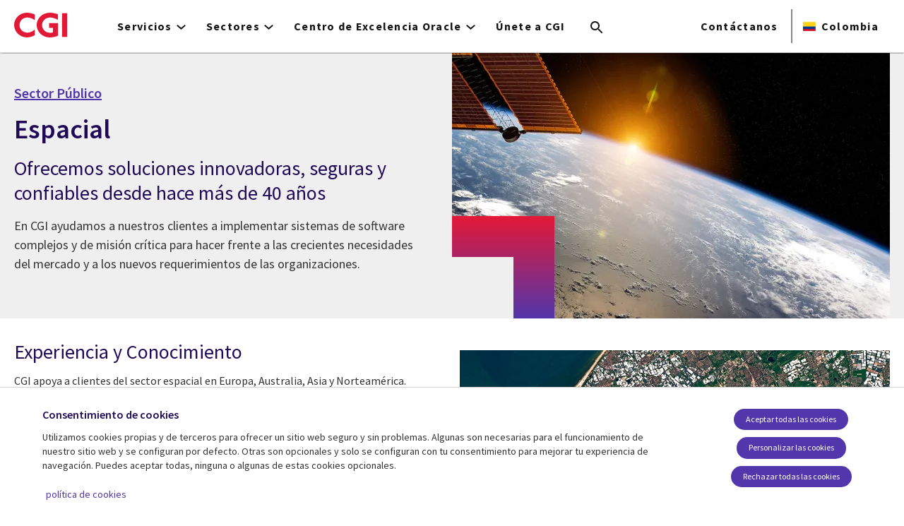

--- FILE ---
content_type: text/html; charset=UTF-8
request_url: https://www.cgi.com/co/es/sector-publico/espacial
body_size: 27039
content:
<!DOCTYPE html>
<html lang="es" dir="ltr" prefix="og: https://ogp.me/ns#">
<head>    <script>
// akam-sw.js install script version 1.3.6
"serviceWorker"in navigator&&"find"in[]&&function(){var e=new Promise(function(e){"complete"===document.readyState||!1?e():(window.addEventListener("load",function(){e()}),setTimeout(function(){"complete"!==document.readyState&&e()},1e4))}),n=window.akamServiceWorkerInvoked,r="1.3.6";if(n)aka3pmLog("akam-setup already invoked");else{window.akamServiceWorkerInvoked=!0,window.aka3pmLog=function(){window.akamServiceWorkerDebug&&console.log.apply(console,arguments)};function o(e){(window.BOOMR_mq=window.BOOMR_mq||[]).push(["addVar",{"sm.sw.s":e,"sm.sw.v":r}])}var i="/akam-sw.js",a=new Map;navigator.serviceWorker.addEventListener("message",function(e){var n,r,o=e.data;if(o.isAka3pm)if(o.command){var i=(n=o.command,(r=a.get(n))&&r.length>0?r.shift():null);i&&i(e.data.response)}else if(o.commandToClient)switch(o.commandToClient){case"enableDebug":window.akamServiceWorkerDebug||(window.akamServiceWorkerDebug=!0,aka3pmLog("Setup script debug enabled via service worker message"),v());break;case"boomerangMQ":o.payload&&(window.BOOMR_mq=window.BOOMR_mq||[]).push(o.payload)}aka3pmLog("akam-sw message: "+JSON.stringify(e.data))});var t=function(e){return new Promise(function(n){var r,o;r=e.command,o=n,a.has(r)||a.set(r,[]),a.get(r).push(o),navigator.serviceWorker.controller&&(e.isAka3pm=!0,navigator.serviceWorker.controller.postMessage(e))})},c=function(e){return t({command:"navTiming",navTiming:e})},s=null,m={},d=function(){var e=i;return s&&(e+="?othersw="+encodeURIComponent(s)),function(e,n){return new Promise(function(r,i){aka3pmLog("Registering service worker with URL: "+e),navigator.serviceWorker.register(e,n).then(function(e){aka3pmLog("ServiceWorker registration successful with scope: ",e.scope),r(e),o(1)}).catch(function(e){aka3pmLog("ServiceWorker registration failed: ",e),o(0),i(e)})})}(e,m)},g=navigator.serviceWorker.__proto__.register;if(navigator.serviceWorker.__proto__.register=function(n,r){return n.includes(i)?g.call(this,n,r):(aka3pmLog("Overriding registration of service worker for: "+n),s=new URL(n,window.location.href),m=r,navigator.serviceWorker.controller?new Promise(function(n,r){var o=navigator.serviceWorker.controller.scriptURL;if(o.includes(i)){var a=encodeURIComponent(s);o.includes(a)?(aka3pmLog("Cancelling registration as we already integrate other SW: "+s),navigator.serviceWorker.getRegistration().then(function(e){n(e)})):e.then(function(){aka3pmLog("Unregistering existing 3pm service worker"),navigator.serviceWorker.getRegistration().then(function(e){e.unregister().then(function(){return d()}).then(function(e){n(e)}).catch(function(e){r(e)})})})}else aka3pmLog("Cancelling registration as we already have akam-sw.js installed"),navigator.serviceWorker.getRegistration().then(function(e){n(e)})}):g.call(this,n,r))},navigator.serviceWorker.controller){var u=navigator.serviceWorker.controller.scriptURL;u.includes("/akam-sw.js")||u.includes("/akam-sw-preprod.js")||u.includes("/threepm-sw.js")||(aka3pmLog("Detected existing service worker. Removing and re-adding inside akam-sw.js"),s=new URL(u,window.location.href),e.then(function(){navigator.serviceWorker.getRegistration().then(function(e){m={scope:e.scope},e.unregister(),d()})}))}else e.then(function(){window.akamServiceWorkerPreprod&&(i="/akam-sw-preprod.js"),d()});if(window.performance){var w=window.performance.timing,l=w.responseEnd-w.responseStart;c(l)}e.then(function(){t({command:"pageLoad"})});var k=!1;function v(){window.akamServiceWorkerDebug&&!k&&(k=!0,aka3pmLog("Initializing debug functions at window scope"),window.aka3pmInjectSwPolicy=function(e){return t({command:"updatePolicy",policy:e})},window.aka3pmDisableInjectedPolicy=function(){return t({command:"disableInjectedPolicy"})},window.aka3pmDeleteInjectedPolicy=function(){return t({command:"deleteInjectedPolicy"})},window.aka3pmGetStateAsync=function(){return t({command:"getState"})},window.aka3pmDumpState=function(){aka3pmGetStateAsync().then(function(e){aka3pmLog(JSON.stringify(e,null,"\t"))})},window.aka3pmInjectTiming=function(e){return c(e)},window.aka3pmUpdatePolicyFromNetwork=function(){return t({command:"pullPolicyFromNetwork"})})}v()}}();</script>
<script src="https://consent.trustarc.com/v2/autoblockasset/core.min.js?cmId=b6dnom"></script>
<script src="https://consent.trustarc.com/v2/autoblock?cmId=b6dnom"></script>
<script>window.dataLayer = window.dataLayer || [];function gtag(){dataLayer.push(arguments);}let cookie_agreed_categories = getCookieAgreedVal('cmapi_cookie_privacy');gtag('consent', 'default', {'ad_storage':  (cookie_agreed_categories.indexOf("4") != -1) ? 'granted' : 'denied','ad_user_data':  (cookie_agreed_categories.indexOf("4") != -1) ? 'granted' : 'denied','ad_personalization': (cookie_agreed_categories.indexOf("4") != -1) ? 'granted' : 'denied','analytics_storage':  (cookie_agreed_categories.indexOf("3") != -1) ? 'granted' : 'denied'});
function getCookieAgreedVal(cname) {let name = cname + '=';let ca = document.cookie.split(';');for (let i = 0; i < ca.length; i++) {let c = ca[i];while (c.charAt(0) == ' ') {c = c.substring(1);}if (c.indexOf(name) == 0) {return c.substring(name.length, c.length);}}return '';}
(function(w,d,s,l,i){w[l]=w[l]||[];w[l].push({'gtm.start':
new Date().getTime(),event:'gtm.js'});var f=d.getElementsByTagName(s)[0],
j=d.createElement(s),dl=l!='dataLayer'?'&l='+l:'';j.async=true;j.src=
'https://www.googletagmanager.com/gtm.js?id='+i+dl;f.parentNode.insertBefore(j,f);
})(window,document,'script','dataLayer','GTM-WH6C33NT');</script>
    <meta name="theme-color" content="#5236ab"/>
    <meta charset="utf-8" /><script type="text/javascript">(window.NREUM||(NREUM={})).init={privacy:{cookies_enabled:false},ajax:{deny_list:[]},feature_flags:["soft_nav"]};(window.NREUM||(NREUM={})).loader_config={licenseKey:"87f092eede",applicationID:"1042077886",browserID:"1134267410"};;/*! For license information please see nr-loader-rum-1.308.0.min.js.LICENSE.txt */
(()=>{var e,t,r={163:(e,t,r)=>{"use strict";r.d(t,{j:()=>E});var n=r(384),i=r(1741);var a=r(2555);r(860).K7.genericEvents;const s="experimental.resources",o="register",c=e=>{if(!e||"string"!=typeof e)return!1;try{document.createDocumentFragment().querySelector(e)}catch{return!1}return!0};var d=r(2614),u=r(944),l=r(8122);const f="[data-nr-mask]",g=e=>(0,l.a)(e,(()=>{const e={feature_flags:[],experimental:{allow_registered_children:!1,resources:!1},mask_selector:"*",block_selector:"[data-nr-block]",mask_input_options:{color:!1,date:!1,"datetime-local":!1,email:!1,month:!1,number:!1,range:!1,search:!1,tel:!1,text:!1,time:!1,url:!1,week:!1,textarea:!1,select:!1,password:!0}};return{ajax:{deny_list:void 0,block_internal:!0,enabled:!0,autoStart:!0},api:{get allow_registered_children(){return e.feature_flags.includes(o)||e.experimental.allow_registered_children},set allow_registered_children(t){e.experimental.allow_registered_children=t},duplicate_registered_data:!1},browser_consent_mode:{enabled:!1},distributed_tracing:{enabled:void 0,exclude_newrelic_header:void 0,cors_use_newrelic_header:void 0,cors_use_tracecontext_headers:void 0,allowed_origins:void 0},get feature_flags(){return e.feature_flags},set feature_flags(t){e.feature_flags=t},generic_events:{enabled:!0,autoStart:!0},harvest:{interval:30},jserrors:{enabled:!0,autoStart:!0},logging:{enabled:!0,autoStart:!0},metrics:{enabled:!0,autoStart:!0},obfuscate:void 0,page_action:{enabled:!0},page_view_event:{enabled:!0,autoStart:!0},page_view_timing:{enabled:!0,autoStart:!0},performance:{capture_marks:!1,capture_measures:!1,capture_detail:!0,resources:{get enabled(){return e.feature_flags.includes(s)||e.experimental.resources},set enabled(t){e.experimental.resources=t},asset_types:[],first_party_domains:[],ignore_newrelic:!0}},privacy:{cookies_enabled:!0},proxy:{assets:void 0,beacon:void 0},session:{expiresMs:d.wk,inactiveMs:d.BB},session_replay:{autoStart:!0,enabled:!1,preload:!1,sampling_rate:10,error_sampling_rate:100,collect_fonts:!1,inline_images:!1,fix_stylesheets:!0,mask_all_inputs:!0,get mask_text_selector(){return e.mask_selector},set mask_text_selector(t){c(t)?e.mask_selector="".concat(t,",").concat(f):""===t||null===t?e.mask_selector=f:(0,u.R)(5,t)},get block_class(){return"nr-block"},get ignore_class(){return"nr-ignore"},get mask_text_class(){return"nr-mask"},get block_selector(){return e.block_selector},set block_selector(t){c(t)?e.block_selector+=",".concat(t):""!==t&&(0,u.R)(6,t)},get mask_input_options(){return e.mask_input_options},set mask_input_options(t){t&&"object"==typeof t?e.mask_input_options={...t,password:!0}:(0,u.R)(7,t)}},session_trace:{enabled:!0,autoStart:!0},soft_navigations:{enabled:!0,autoStart:!0},spa:{enabled:!0,autoStart:!0},ssl:void 0,user_actions:{enabled:!0,elementAttributes:["id","className","tagName","type"]}}})());var p=r(6154),m=r(9324);let h=0;const v={buildEnv:m.F3,distMethod:m.Xs,version:m.xv,originTime:p.WN},b={consented:!1},y={appMetadata:{},get consented(){return this.session?.state?.consent||b.consented},set consented(e){b.consented=e},customTransaction:void 0,denyList:void 0,disabled:!1,harvester:void 0,isolatedBacklog:!1,isRecording:!1,loaderType:void 0,maxBytes:3e4,obfuscator:void 0,onerror:void 0,ptid:void 0,releaseIds:{},session:void 0,timeKeeper:void 0,registeredEntities:[],jsAttributesMetadata:{bytes:0},get harvestCount(){return++h}},_=e=>{const t=(0,l.a)(e,y),r=Object.keys(v).reduce((e,t)=>(e[t]={value:v[t],writable:!1,configurable:!0,enumerable:!0},e),{});return Object.defineProperties(t,r)};var w=r(5701);const x=e=>{const t=e.startsWith("http");e+="/",r.p=t?e:"https://"+e};var R=r(7836),k=r(3241);const A={accountID:void 0,trustKey:void 0,agentID:void 0,licenseKey:void 0,applicationID:void 0,xpid:void 0},S=e=>(0,l.a)(e,A),T=new Set;function E(e,t={},r,s){let{init:o,info:c,loader_config:d,runtime:u={},exposed:l=!0}=t;if(!c){const e=(0,n.pV)();o=e.init,c=e.info,d=e.loader_config}e.init=g(o||{}),e.loader_config=S(d||{}),c.jsAttributes??={},p.bv&&(c.jsAttributes.isWorker=!0),e.info=(0,a.D)(c);const f=e.init,m=[c.beacon,c.errorBeacon];T.has(e.agentIdentifier)||(f.proxy.assets&&(x(f.proxy.assets),m.push(f.proxy.assets)),f.proxy.beacon&&m.push(f.proxy.beacon),e.beacons=[...m],function(e){const t=(0,n.pV)();Object.getOwnPropertyNames(i.W.prototype).forEach(r=>{const n=i.W.prototype[r];if("function"!=typeof n||"constructor"===n)return;let a=t[r];e[r]&&!1!==e.exposed&&"micro-agent"!==e.runtime?.loaderType&&(t[r]=(...t)=>{const n=e[r](...t);return a?a(...t):n})})}(e),(0,n.US)("activatedFeatures",w.B)),u.denyList=[...f.ajax.deny_list||[],...f.ajax.block_internal?m:[]],u.ptid=e.agentIdentifier,u.loaderType=r,e.runtime=_(u),T.has(e.agentIdentifier)||(e.ee=R.ee.get(e.agentIdentifier),e.exposed=l,(0,k.W)({agentIdentifier:e.agentIdentifier,drained:!!w.B?.[e.agentIdentifier],type:"lifecycle",name:"initialize",feature:void 0,data:e.config})),T.add(e.agentIdentifier)}},384:(e,t,r)=>{"use strict";r.d(t,{NT:()=>s,US:()=>u,Zm:()=>o,bQ:()=>d,dV:()=>c,pV:()=>l});var n=r(6154),i=r(1863),a=r(1910);const s={beacon:"bam.nr-data.net",errorBeacon:"bam.nr-data.net"};function o(){return n.gm.NREUM||(n.gm.NREUM={}),void 0===n.gm.newrelic&&(n.gm.newrelic=n.gm.NREUM),n.gm.NREUM}function c(){let e=o();return e.o||(e.o={ST:n.gm.setTimeout,SI:n.gm.setImmediate||n.gm.setInterval,CT:n.gm.clearTimeout,XHR:n.gm.XMLHttpRequest,REQ:n.gm.Request,EV:n.gm.Event,PR:n.gm.Promise,MO:n.gm.MutationObserver,FETCH:n.gm.fetch,WS:n.gm.WebSocket},(0,a.i)(...Object.values(e.o))),e}function d(e,t){let r=o();r.initializedAgents??={},t.initializedAt={ms:(0,i.t)(),date:new Date},r.initializedAgents[e]=t}function u(e,t){o()[e]=t}function l(){return function(){let e=o();const t=e.info||{};e.info={beacon:s.beacon,errorBeacon:s.errorBeacon,...t}}(),function(){let e=o();const t=e.init||{};e.init={...t}}(),c(),function(){let e=o();const t=e.loader_config||{};e.loader_config={...t}}(),o()}},782:(e,t,r)=>{"use strict";r.d(t,{T:()=>n});const n=r(860).K7.pageViewTiming},860:(e,t,r)=>{"use strict";r.d(t,{$J:()=>u,K7:()=>c,P3:()=>d,XX:()=>i,Yy:()=>o,df:()=>a,qY:()=>n,v4:()=>s});const n="events",i="jserrors",a="browser/blobs",s="rum",o="browser/logs",c={ajax:"ajax",genericEvents:"generic_events",jserrors:i,logging:"logging",metrics:"metrics",pageAction:"page_action",pageViewEvent:"page_view_event",pageViewTiming:"page_view_timing",sessionReplay:"session_replay",sessionTrace:"session_trace",softNav:"soft_navigations",spa:"spa"},d={[c.pageViewEvent]:1,[c.pageViewTiming]:2,[c.metrics]:3,[c.jserrors]:4,[c.spa]:5,[c.ajax]:6,[c.sessionTrace]:7,[c.softNav]:8,[c.sessionReplay]:9,[c.logging]:10,[c.genericEvents]:11},u={[c.pageViewEvent]:s,[c.pageViewTiming]:n,[c.ajax]:n,[c.spa]:n,[c.softNav]:n,[c.metrics]:i,[c.jserrors]:i,[c.sessionTrace]:a,[c.sessionReplay]:a,[c.logging]:o,[c.genericEvents]:"ins"}},944:(e,t,r)=>{"use strict";r.d(t,{R:()=>i});var n=r(3241);function i(e,t){"function"==typeof console.debug&&(console.debug("New Relic Warning: https://github.com/newrelic/newrelic-browser-agent/blob/main/docs/warning-codes.md#".concat(e),t),(0,n.W)({agentIdentifier:null,drained:null,type:"data",name:"warn",feature:"warn",data:{code:e,secondary:t}}))}},1687:(e,t,r)=>{"use strict";r.d(t,{Ak:()=>d,Ze:()=>f,x3:()=>u});var n=r(3241),i=r(7836),a=r(3606),s=r(860),o=r(2646);const c={};function d(e,t){const r={staged:!1,priority:s.P3[t]||0};l(e),c[e].get(t)||c[e].set(t,r)}function u(e,t){e&&c[e]&&(c[e].get(t)&&c[e].delete(t),p(e,t,!1),c[e].size&&g(e))}function l(e){if(!e)throw new Error("agentIdentifier required");c[e]||(c[e]=new Map)}function f(e="",t="feature",r=!1){if(l(e),!e||!c[e].get(t)||r)return p(e,t);c[e].get(t).staged=!0,g(e)}function g(e){const t=Array.from(c[e]);t.every(([e,t])=>t.staged)&&(t.sort((e,t)=>e[1].priority-t[1].priority),t.forEach(([t])=>{c[e].delete(t),p(e,t)}))}function p(e,t,r=!0){const s=e?i.ee.get(e):i.ee,c=a.i.handlers;if(!s.aborted&&s.backlog&&c){if((0,n.W)({agentIdentifier:e,type:"lifecycle",name:"drain",feature:t}),r){const e=s.backlog[t],r=c[t];if(r){for(let t=0;e&&t<e.length;++t)m(e[t],r);Object.entries(r).forEach(([e,t])=>{Object.values(t||{}).forEach(t=>{t[0]?.on&&t[0]?.context()instanceof o.y&&t[0].on(e,t[1])})})}}s.isolatedBacklog||delete c[t],s.backlog[t]=null,s.emit("drain-"+t,[])}}function m(e,t){var r=e[1];Object.values(t[r]||{}).forEach(t=>{var r=e[0];if(t[0]===r){var n=t[1],i=e[3],a=e[2];n.apply(i,a)}})}},1738:(e,t,r)=>{"use strict";r.d(t,{U:()=>g,Y:()=>f});var n=r(3241),i=r(9908),a=r(1863),s=r(944),o=r(5701),c=r(3969),d=r(8362),u=r(860),l=r(4261);function f(e,t,r,a){const f=a||r;!f||f[e]&&f[e]!==d.d.prototype[e]||(f[e]=function(){(0,i.p)(c.xV,["API/"+e+"/called"],void 0,u.K7.metrics,r.ee),(0,n.W)({agentIdentifier:r.agentIdentifier,drained:!!o.B?.[r.agentIdentifier],type:"data",name:"api",feature:l.Pl+e,data:{}});try{return t.apply(this,arguments)}catch(e){(0,s.R)(23,e)}})}function g(e,t,r,n,s){const o=e.info;null===r?delete o.jsAttributes[t]:o.jsAttributes[t]=r,(s||null===r)&&(0,i.p)(l.Pl+n,[(0,a.t)(),t,r],void 0,"session",e.ee)}},1741:(e,t,r)=>{"use strict";r.d(t,{W:()=>a});var n=r(944),i=r(4261);class a{#e(e,...t){if(this[e]!==a.prototype[e])return this[e](...t);(0,n.R)(35,e)}addPageAction(e,t){return this.#e(i.hG,e,t)}register(e){return this.#e(i.eY,e)}recordCustomEvent(e,t){return this.#e(i.fF,e,t)}setPageViewName(e,t){return this.#e(i.Fw,e,t)}setCustomAttribute(e,t,r){return this.#e(i.cD,e,t,r)}noticeError(e,t){return this.#e(i.o5,e,t)}setUserId(e,t=!1){return this.#e(i.Dl,e,t)}setApplicationVersion(e){return this.#e(i.nb,e)}setErrorHandler(e){return this.#e(i.bt,e)}addRelease(e,t){return this.#e(i.k6,e,t)}log(e,t){return this.#e(i.$9,e,t)}start(){return this.#e(i.d3)}finished(e){return this.#e(i.BL,e)}recordReplay(){return this.#e(i.CH)}pauseReplay(){return this.#e(i.Tb)}addToTrace(e){return this.#e(i.U2,e)}setCurrentRouteName(e){return this.#e(i.PA,e)}interaction(e){return this.#e(i.dT,e)}wrapLogger(e,t,r){return this.#e(i.Wb,e,t,r)}measure(e,t){return this.#e(i.V1,e,t)}consent(e){return this.#e(i.Pv,e)}}},1863:(e,t,r)=>{"use strict";function n(){return Math.floor(performance.now())}r.d(t,{t:()=>n})},1910:(e,t,r)=>{"use strict";r.d(t,{i:()=>a});var n=r(944);const i=new Map;function a(...e){return e.every(e=>{if(i.has(e))return i.get(e);const t="function"==typeof e?e.toString():"",r=t.includes("[native code]"),a=t.includes("nrWrapper");return r||a||(0,n.R)(64,e?.name||t),i.set(e,r),r})}},2555:(e,t,r)=>{"use strict";r.d(t,{D:()=>o,f:()=>s});var n=r(384),i=r(8122);const a={beacon:n.NT.beacon,errorBeacon:n.NT.errorBeacon,licenseKey:void 0,applicationID:void 0,sa:void 0,queueTime:void 0,applicationTime:void 0,ttGuid:void 0,user:void 0,account:void 0,product:void 0,extra:void 0,jsAttributes:{},userAttributes:void 0,atts:void 0,transactionName:void 0,tNamePlain:void 0};function s(e){try{return!!e.licenseKey&&!!e.errorBeacon&&!!e.applicationID}catch(e){return!1}}const o=e=>(0,i.a)(e,a)},2614:(e,t,r)=>{"use strict";r.d(t,{BB:()=>s,H3:()=>n,g:()=>d,iL:()=>c,tS:()=>o,uh:()=>i,wk:()=>a});const n="NRBA",i="SESSION",a=144e5,s=18e5,o={STARTED:"session-started",PAUSE:"session-pause",RESET:"session-reset",RESUME:"session-resume",UPDATE:"session-update"},c={SAME_TAB:"same-tab",CROSS_TAB:"cross-tab"},d={OFF:0,FULL:1,ERROR:2}},2646:(e,t,r)=>{"use strict";r.d(t,{y:()=>n});class n{constructor(e){this.contextId=e}}},2843:(e,t,r)=>{"use strict";r.d(t,{G:()=>a,u:()=>i});var n=r(3878);function i(e,t=!1,r,i){(0,n.DD)("visibilitychange",function(){if(t)return void("hidden"===document.visibilityState&&e());e(document.visibilityState)},r,i)}function a(e,t,r){(0,n.sp)("pagehide",e,t,r)}},3241:(e,t,r)=>{"use strict";r.d(t,{W:()=>a});var n=r(6154);const i="newrelic";function a(e={}){try{n.gm.dispatchEvent(new CustomEvent(i,{detail:e}))}catch(e){}}},3606:(e,t,r)=>{"use strict";r.d(t,{i:()=>a});var n=r(9908);a.on=s;var i=a.handlers={};function a(e,t,r,a){s(a||n.d,i,e,t,r)}function s(e,t,r,i,a){a||(a="feature"),e||(e=n.d);var s=t[a]=t[a]||{};(s[r]=s[r]||[]).push([e,i])}},3878:(e,t,r)=>{"use strict";function n(e,t){return{capture:e,passive:!1,signal:t}}function i(e,t,r=!1,i){window.addEventListener(e,t,n(r,i))}function a(e,t,r=!1,i){document.addEventListener(e,t,n(r,i))}r.d(t,{DD:()=>a,jT:()=>n,sp:()=>i})},3969:(e,t,r)=>{"use strict";r.d(t,{TZ:()=>n,XG:()=>o,rs:()=>i,xV:()=>s,z_:()=>a});const n=r(860).K7.metrics,i="sm",a="cm",s="storeSupportabilityMetrics",o="storeEventMetrics"},4234:(e,t,r)=>{"use strict";r.d(t,{W:()=>a});var n=r(7836),i=r(1687);class a{constructor(e,t){this.agentIdentifier=e,this.ee=n.ee.get(e),this.featureName=t,this.blocked=!1}deregisterDrain(){(0,i.x3)(this.agentIdentifier,this.featureName)}}},4261:(e,t,r)=>{"use strict";r.d(t,{$9:()=>d,BL:()=>o,CH:()=>g,Dl:()=>_,Fw:()=>y,PA:()=>h,Pl:()=>n,Pv:()=>k,Tb:()=>l,U2:()=>a,V1:()=>R,Wb:()=>x,bt:()=>b,cD:()=>v,d3:()=>w,dT:()=>c,eY:()=>p,fF:()=>f,hG:()=>i,k6:()=>s,nb:()=>m,o5:()=>u});const n="api-",i="addPageAction",a="addToTrace",s="addRelease",o="finished",c="interaction",d="log",u="noticeError",l="pauseReplay",f="recordCustomEvent",g="recordReplay",p="register",m="setApplicationVersion",h="setCurrentRouteName",v="setCustomAttribute",b="setErrorHandler",y="setPageViewName",_="setUserId",w="start",x="wrapLogger",R="measure",k="consent"},5289:(e,t,r)=>{"use strict";r.d(t,{GG:()=>s,Qr:()=>c,sB:()=>o});var n=r(3878),i=r(6389);function a(){return"undefined"==typeof document||"complete"===document.readyState}function s(e,t){if(a())return e();const r=(0,i.J)(e),s=setInterval(()=>{a()&&(clearInterval(s),r())},500);(0,n.sp)("load",r,t)}function o(e){if(a())return e();(0,n.DD)("DOMContentLoaded",e)}function c(e){if(a())return e();(0,n.sp)("popstate",e)}},5607:(e,t,r)=>{"use strict";r.d(t,{W:()=>n});const n=(0,r(9566).bz)()},5701:(e,t,r)=>{"use strict";r.d(t,{B:()=>a,t:()=>s});var n=r(3241);const i=new Set,a={};function s(e,t){const r=t.agentIdentifier;a[r]??={},e&&"object"==typeof e&&(i.has(r)||(t.ee.emit("rumresp",[e]),a[r]=e,i.add(r),(0,n.W)({agentIdentifier:r,loaded:!0,drained:!0,type:"lifecycle",name:"load",feature:void 0,data:e})))}},6154:(e,t,r)=>{"use strict";r.d(t,{OF:()=>c,RI:()=>i,WN:()=>u,bv:()=>a,eN:()=>l,gm:()=>s,mw:()=>o,sb:()=>d});var n=r(1863);const i="undefined"!=typeof window&&!!window.document,a="undefined"!=typeof WorkerGlobalScope&&("undefined"!=typeof self&&self instanceof WorkerGlobalScope&&self.navigator instanceof WorkerNavigator||"undefined"!=typeof globalThis&&globalThis instanceof WorkerGlobalScope&&globalThis.navigator instanceof WorkerNavigator),s=i?window:"undefined"!=typeof WorkerGlobalScope&&("undefined"!=typeof self&&self instanceof WorkerGlobalScope&&self||"undefined"!=typeof globalThis&&globalThis instanceof WorkerGlobalScope&&globalThis),o=Boolean("hidden"===s?.document?.visibilityState),c=/iPad|iPhone|iPod/.test(s.navigator?.userAgent),d=c&&"undefined"==typeof SharedWorker,u=((()=>{const e=s.navigator?.userAgent?.match(/Firefox[/\s](\d+\.\d+)/);Array.isArray(e)&&e.length>=2&&e[1]})(),Date.now()-(0,n.t)()),l=()=>"undefined"!=typeof PerformanceNavigationTiming&&s?.performance?.getEntriesByType("navigation")?.[0]?.responseStart},6389:(e,t,r)=>{"use strict";function n(e,t=500,r={}){const n=r?.leading||!1;let i;return(...r)=>{n&&void 0===i&&(e.apply(this,r),i=setTimeout(()=>{i=clearTimeout(i)},t)),n||(clearTimeout(i),i=setTimeout(()=>{e.apply(this,r)},t))}}function i(e){let t=!1;return(...r)=>{t||(t=!0,e.apply(this,r))}}r.d(t,{J:()=>i,s:()=>n})},6630:(e,t,r)=>{"use strict";r.d(t,{T:()=>n});const n=r(860).K7.pageViewEvent},7699:(e,t,r)=>{"use strict";r.d(t,{It:()=>a,KC:()=>o,No:()=>i,qh:()=>s});var n=r(860);const i=16e3,a=1e6,s="SESSION_ERROR",o={[n.K7.logging]:!0,[n.K7.genericEvents]:!1,[n.K7.jserrors]:!1,[n.K7.ajax]:!1}},7836:(e,t,r)=>{"use strict";r.d(t,{P:()=>o,ee:()=>c});var n=r(384),i=r(8990),a=r(2646),s=r(5607);const o="nr@context:".concat(s.W),c=function e(t,r){var n={},s={},u={},l=!1;try{l=16===r.length&&d.initializedAgents?.[r]?.runtime.isolatedBacklog}catch(e){}var f={on:p,addEventListener:p,removeEventListener:function(e,t){var r=n[e];if(!r)return;for(var i=0;i<r.length;i++)r[i]===t&&r.splice(i,1)},emit:function(e,r,n,i,a){!1!==a&&(a=!0);if(c.aborted&&!i)return;t&&a&&t.emit(e,r,n);var o=g(n);m(e).forEach(e=>{e.apply(o,r)});var d=v()[s[e]];d&&d.push([f,e,r,o]);return o},get:h,listeners:m,context:g,buffer:function(e,t){const r=v();if(t=t||"feature",f.aborted)return;Object.entries(e||{}).forEach(([e,n])=>{s[n]=t,t in r||(r[t]=[])})},abort:function(){f._aborted=!0,Object.keys(f.backlog).forEach(e=>{delete f.backlog[e]})},isBuffering:function(e){return!!v()[s[e]]},debugId:r,backlog:l?{}:t&&"object"==typeof t.backlog?t.backlog:{},isolatedBacklog:l};return Object.defineProperty(f,"aborted",{get:()=>{let e=f._aborted||!1;return e||(t&&(e=t.aborted),e)}}),f;function g(e){return e&&e instanceof a.y?e:e?(0,i.I)(e,o,()=>new a.y(o)):new a.y(o)}function p(e,t){n[e]=m(e).concat(t)}function m(e){return n[e]||[]}function h(t){return u[t]=u[t]||e(f,t)}function v(){return f.backlog}}(void 0,"globalEE"),d=(0,n.Zm)();d.ee||(d.ee=c)},8122:(e,t,r)=>{"use strict";r.d(t,{a:()=>i});var n=r(944);function i(e,t){try{if(!e||"object"!=typeof e)return(0,n.R)(3);if(!t||"object"!=typeof t)return(0,n.R)(4);const r=Object.create(Object.getPrototypeOf(t),Object.getOwnPropertyDescriptors(t)),a=0===Object.keys(r).length?e:r;for(let s in a)if(void 0!==e[s])try{if(null===e[s]){r[s]=null;continue}Array.isArray(e[s])&&Array.isArray(t[s])?r[s]=Array.from(new Set([...e[s],...t[s]])):"object"==typeof e[s]&&"object"==typeof t[s]?r[s]=i(e[s],t[s]):r[s]=e[s]}catch(e){r[s]||(0,n.R)(1,e)}return r}catch(e){(0,n.R)(2,e)}}},8362:(e,t,r)=>{"use strict";r.d(t,{d:()=>a});var n=r(9566),i=r(1741);class a extends i.W{agentIdentifier=(0,n.LA)(16)}},8374:(e,t,r)=>{r.nc=(()=>{try{return document?.currentScript?.nonce}catch(e){}return""})()},8990:(e,t,r)=>{"use strict";r.d(t,{I:()=>i});var n=Object.prototype.hasOwnProperty;function i(e,t,r){if(n.call(e,t))return e[t];var i=r();if(Object.defineProperty&&Object.keys)try{return Object.defineProperty(e,t,{value:i,writable:!0,enumerable:!1}),i}catch(e){}return e[t]=i,i}},9324:(e,t,r)=>{"use strict";r.d(t,{F3:()=>i,Xs:()=>a,xv:()=>n});const n="1.308.0",i="PROD",a="CDN"},9566:(e,t,r)=>{"use strict";r.d(t,{LA:()=>o,bz:()=>s});var n=r(6154);const i="xxxxxxxx-xxxx-4xxx-yxxx-xxxxxxxxxxxx";function a(e,t){return e?15&e[t]:16*Math.random()|0}function s(){const e=n.gm?.crypto||n.gm?.msCrypto;let t,r=0;return e&&e.getRandomValues&&(t=e.getRandomValues(new Uint8Array(30))),i.split("").map(e=>"x"===e?a(t,r++).toString(16):"y"===e?(3&a()|8).toString(16):e).join("")}function o(e){const t=n.gm?.crypto||n.gm?.msCrypto;let r,i=0;t&&t.getRandomValues&&(r=t.getRandomValues(new Uint8Array(e)));const s=[];for(var o=0;o<e;o++)s.push(a(r,i++).toString(16));return s.join("")}},9908:(e,t,r)=>{"use strict";r.d(t,{d:()=>n,p:()=>i});var n=r(7836).ee.get("handle");function i(e,t,r,i,a){a?(a.buffer([e],i),a.emit(e,t,r)):(n.buffer([e],i),n.emit(e,t,r))}}},n={};function i(e){var t=n[e];if(void 0!==t)return t.exports;var a=n[e]={exports:{}};return r[e](a,a.exports,i),a.exports}i.m=r,i.d=(e,t)=>{for(var r in t)i.o(t,r)&&!i.o(e,r)&&Object.defineProperty(e,r,{enumerable:!0,get:t[r]})},i.f={},i.e=e=>Promise.all(Object.keys(i.f).reduce((t,r)=>(i.f[r](e,t),t),[])),i.u=e=>"nr-rum-1.308.0.min.js",i.o=(e,t)=>Object.prototype.hasOwnProperty.call(e,t),e={},t="NRBA-1.308.0.PROD:",i.l=(r,n,a,s)=>{if(e[r])e[r].push(n);else{var o,c;if(void 0!==a)for(var d=document.getElementsByTagName("script"),u=0;u<d.length;u++){var l=d[u];if(l.getAttribute("src")==r||l.getAttribute("data-webpack")==t+a){o=l;break}}if(!o){c=!0;var f={296:"sha512-+MIMDsOcckGXa1EdWHqFNv7P+JUkd5kQwCBr3KE6uCvnsBNUrdSt4a/3/L4j4TxtnaMNjHpza2/erNQbpacJQA=="};(o=document.createElement("script")).charset="utf-8",i.nc&&o.setAttribute("nonce",i.nc),o.setAttribute("data-webpack",t+a),o.src=r,0!==o.src.indexOf(window.location.origin+"/")&&(o.crossOrigin="anonymous"),f[s]&&(o.integrity=f[s])}e[r]=[n];var g=(t,n)=>{o.onerror=o.onload=null,clearTimeout(p);var i=e[r];if(delete e[r],o.parentNode&&o.parentNode.removeChild(o),i&&i.forEach(e=>e(n)),t)return t(n)},p=setTimeout(g.bind(null,void 0,{type:"timeout",target:o}),12e4);o.onerror=g.bind(null,o.onerror),o.onload=g.bind(null,o.onload),c&&document.head.appendChild(o)}},i.r=e=>{"undefined"!=typeof Symbol&&Symbol.toStringTag&&Object.defineProperty(e,Symbol.toStringTag,{value:"Module"}),Object.defineProperty(e,"__esModule",{value:!0})},i.p="https://js-agent.newrelic.com/",(()=>{var e={374:0,840:0};i.f.j=(t,r)=>{var n=i.o(e,t)?e[t]:void 0;if(0!==n)if(n)r.push(n[2]);else{var a=new Promise((r,i)=>n=e[t]=[r,i]);r.push(n[2]=a);var s=i.p+i.u(t),o=new Error;i.l(s,r=>{if(i.o(e,t)&&(0!==(n=e[t])&&(e[t]=void 0),n)){var a=r&&("load"===r.type?"missing":r.type),s=r&&r.target&&r.target.src;o.message="Loading chunk "+t+" failed: ("+a+": "+s+")",o.name="ChunkLoadError",o.type=a,o.request=s,n[1](o)}},"chunk-"+t,t)}};var t=(t,r)=>{var n,a,[s,o,c]=r,d=0;if(s.some(t=>0!==e[t])){for(n in o)i.o(o,n)&&(i.m[n]=o[n]);if(c)c(i)}for(t&&t(r);d<s.length;d++)a=s[d],i.o(e,a)&&e[a]&&e[a][0](),e[a]=0},r=self["webpackChunk:NRBA-1.308.0.PROD"]=self["webpackChunk:NRBA-1.308.0.PROD"]||[];r.forEach(t.bind(null,0)),r.push=t.bind(null,r.push.bind(r))})(),(()=>{"use strict";i(8374);var e=i(8362),t=i(860);const r=Object.values(t.K7);var n=i(163);var a=i(9908),s=i(1863),o=i(4261),c=i(1738);var d=i(1687),u=i(4234),l=i(5289),f=i(6154),g=i(944),p=i(384);const m=e=>f.RI&&!0===e?.privacy.cookies_enabled;function h(e){return!!(0,p.dV)().o.MO&&m(e)&&!0===e?.session_trace.enabled}var v=i(6389),b=i(7699);class y extends u.W{constructor(e,t){super(e.agentIdentifier,t),this.agentRef=e,this.abortHandler=void 0,this.featAggregate=void 0,this.loadedSuccessfully=void 0,this.onAggregateImported=new Promise(e=>{this.loadedSuccessfully=e}),this.deferred=Promise.resolve(),!1===e.init[this.featureName].autoStart?this.deferred=new Promise((t,r)=>{this.ee.on("manual-start-all",(0,v.J)(()=>{(0,d.Ak)(e.agentIdentifier,this.featureName),t()}))}):(0,d.Ak)(e.agentIdentifier,t)}importAggregator(e,t,r={}){if(this.featAggregate)return;const n=async()=>{let n;await this.deferred;try{if(m(e.init)){const{setupAgentSession:t}=await i.e(296).then(i.bind(i,3305));n=t(e)}}catch(e){(0,g.R)(20,e),this.ee.emit("internal-error",[e]),(0,a.p)(b.qh,[e],void 0,this.featureName,this.ee)}try{if(!this.#t(this.featureName,n,e.init))return(0,d.Ze)(this.agentIdentifier,this.featureName),void this.loadedSuccessfully(!1);const{Aggregate:i}=await t();this.featAggregate=new i(e,r),e.runtime.harvester.initializedAggregates.push(this.featAggregate),this.loadedSuccessfully(!0)}catch(e){(0,g.R)(34,e),this.abortHandler?.(),(0,d.Ze)(this.agentIdentifier,this.featureName,!0),this.loadedSuccessfully(!1),this.ee&&this.ee.abort()}};f.RI?(0,l.GG)(()=>n(),!0):n()}#t(e,r,n){if(this.blocked)return!1;switch(e){case t.K7.sessionReplay:return h(n)&&!!r;case t.K7.sessionTrace:return!!r;default:return!0}}}var _=i(6630),w=i(2614),x=i(3241);class R extends y{static featureName=_.T;constructor(e){var t;super(e,_.T),this.setupInspectionEvents(e.agentIdentifier),t=e,(0,c.Y)(o.Fw,function(e,r){"string"==typeof e&&("/"!==e.charAt(0)&&(e="/"+e),t.runtime.customTransaction=(r||"http://custom.transaction")+e,(0,a.p)(o.Pl+o.Fw,[(0,s.t)()],void 0,void 0,t.ee))},t),this.importAggregator(e,()=>i.e(296).then(i.bind(i,3943)))}setupInspectionEvents(e){const t=(t,r)=>{t&&(0,x.W)({agentIdentifier:e,timeStamp:t.timeStamp,loaded:"complete"===t.target.readyState,type:"window",name:r,data:t.target.location+""})};(0,l.sB)(e=>{t(e,"DOMContentLoaded")}),(0,l.GG)(e=>{t(e,"load")}),(0,l.Qr)(e=>{t(e,"navigate")}),this.ee.on(w.tS.UPDATE,(t,r)=>{(0,x.W)({agentIdentifier:e,type:"lifecycle",name:"session",data:r})})}}class k extends e.d{constructor(e){var t;(super(),f.gm)?(this.features={},(0,p.bQ)(this.agentIdentifier,this),this.desiredFeatures=new Set(e.features||[]),this.desiredFeatures.add(R),(0,n.j)(this,e,e.loaderType||"agent"),t=this,(0,c.Y)(o.cD,function(e,r,n=!1){if("string"==typeof e){if(["string","number","boolean"].includes(typeof r)||null===r)return(0,c.U)(t,e,r,o.cD,n);(0,g.R)(40,typeof r)}else(0,g.R)(39,typeof e)},t),function(e){(0,c.Y)(o.Dl,function(t,r=!1){if("string"!=typeof t&&null!==t)return void(0,g.R)(41,typeof t);const n=e.info.jsAttributes["enduser.id"];r&&null!=n&&n!==t?(0,a.p)(o.Pl+"setUserIdAndResetSession",[t],void 0,"session",e.ee):(0,c.U)(e,"enduser.id",t,o.Dl,!0)},e)}(this),function(e){(0,c.Y)(o.nb,function(t){if("string"==typeof t||null===t)return(0,c.U)(e,"application.version",t,o.nb,!1);(0,g.R)(42,typeof t)},e)}(this),function(e){(0,c.Y)(o.d3,function(){e.ee.emit("manual-start-all")},e)}(this),function(e){(0,c.Y)(o.Pv,function(t=!0){if("boolean"==typeof t){if((0,a.p)(o.Pl+o.Pv,[t],void 0,"session",e.ee),e.runtime.consented=t,t){const t=e.features.page_view_event;t.onAggregateImported.then(e=>{const r=t.featAggregate;e&&!r.sentRum&&r.sendRum()})}}else(0,g.R)(65,typeof t)},e)}(this),this.run()):(0,g.R)(21)}get config(){return{info:this.info,init:this.init,loader_config:this.loader_config,runtime:this.runtime}}get api(){return this}run(){try{const e=function(e){const t={};return r.forEach(r=>{t[r]=!!e[r]?.enabled}),t}(this.init),n=[...this.desiredFeatures];n.sort((e,r)=>t.P3[e.featureName]-t.P3[r.featureName]),n.forEach(r=>{if(!e[r.featureName]&&r.featureName!==t.K7.pageViewEvent)return;if(r.featureName===t.K7.spa)return void(0,g.R)(67);const n=function(e){switch(e){case t.K7.ajax:return[t.K7.jserrors];case t.K7.sessionTrace:return[t.K7.ajax,t.K7.pageViewEvent];case t.K7.sessionReplay:return[t.K7.sessionTrace];case t.K7.pageViewTiming:return[t.K7.pageViewEvent];default:return[]}}(r.featureName).filter(e=>!(e in this.features));n.length>0&&(0,g.R)(36,{targetFeature:r.featureName,missingDependencies:n}),this.features[r.featureName]=new r(this)})}catch(e){(0,g.R)(22,e);for(const e in this.features)this.features[e].abortHandler?.();const t=(0,p.Zm)();delete t.initializedAgents[this.agentIdentifier]?.features,delete this.sharedAggregator;return t.ee.get(this.agentIdentifier).abort(),!1}}}var A=i(2843),S=i(782);class T extends y{static featureName=S.T;constructor(e){super(e,S.T),f.RI&&((0,A.u)(()=>(0,a.p)("docHidden",[(0,s.t)()],void 0,S.T,this.ee),!0),(0,A.G)(()=>(0,a.p)("winPagehide",[(0,s.t)()],void 0,S.T,this.ee)),this.importAggregator(e,()=>i.e(296).then(i.bind(i,2117))))}}var E=i(3969);class I extends y{static featureName=E.TZ;constructor(e){super(e,E.TZ),f.RI&&document.addEventListener("securitypolicyviolation",e=>{(0,a.p)(E.xV,["Generic/CSPViolation/Detected"],void 0,this.featureName,this.ee)}),this.importAggregator(e,()=>i.e(296).then(i.bind(i,9623)))}}new k({features:[R,T,I],loaderType:"lite"})})()})();</script>
<noscript><style>form.antibot * :not(.antibot-message) { display: none !important; }</style>
</noscript><script type="text/javascript">window.dataLayer = window.dataLayer || [];window.dataLayer.push({"content_group":"Space"});</script>
<link rel="canonical" href="https://www.cgi.com/spain/es/espacial" />
<meta name="robots" content="noindex" />
<meta name="description" content="En CGI ayudamos a nuestros clientes a implementar sistemas de software complejos y de misión crítica para hacer frente a las crecientes necesidades del mercado " />
<meta property="og:url" content="https://www.cgi.com/co/es/sector-publico/espacial" />
<meta property="og:title" content="Espacial" />
<meta property="og:description" content="En CGI ayudamos a nuestros clientes a implementar sistemas de software complejos y de misión crítica para hacer frente a las crecientes necesidades del mercado y a los nuevos requerimientos de las organizaciones." />
<meta property="og:image" content="https://www.cgi.com/sites/default/files/satellite-above-planet-earth_medium.jpg" />
<meta property="og:image:url" content="https://www.cgi.com/sites/default/files/satellite-above-planet-earth_medium.jpg" />
<meta name="twitter:card" content="summary" />
<meta name="twitter:description" content="En CGI ayudamos a nuestros clientes a implementar sistemas de software complejos y de misión crítica para hacer frente a las crecientes necesidades del mercado y a los nuevos requerimientos de las organizaciones." />
<meta name="twitter:title" content="Espacial" />
<meta name="twitter:image" content="https://www.cgi.com/sites/default/files/satellite-above-planet-earth_medium.jpg" />
<link rel="apple-touch-icon" sizes="180x180" href="/sites/default/files/favicons/apple-touch-icon.png?v=XByRe4N9y3"/>
<link rel="icon" type="image/png" sizes="32x32" href="/sites/default/files/favicons/favicon-32x32.png?v=XByRe4N9y3"/>
<link rel="icon" type="image/png" sizes="192x192" href="/sites/default/files/favicons/android-chrome-192x192.png?v=XByRe4N9y3"/>
<link rel="icon" type="image/png" sizes="16x16" href="/sites/default/files/favicons/favicon-16x16.png?v=XByRe4N9y3"/>
<link rel="manifest" href="/sites/default/files/favicons/site.webmanifest?v=XByRe4N9y3"/>
<link rel="mask-icon" href="/sites/default/files/favicons/safari-pinned-tab.svg?v=XByRe4N9y3" color="#5236ab"/>
<link rel="shortcut icon" href="/sites/default/files/favicons/favicon.ico?v=XByRe4N9y3"/>
<meta name="apple-mobile-web-app-title" content="CGI"/>
<meta name="application-name" content="CGI"/>
<meta name="msapplication-TileColor" content="#5236ab"/>
<meta name="msapplication-config" content="/browserconfig.xml?v=XByRe4N9y3"/>
<meta name="theme-color" content="#5236ab"/>
<meta name="favicon-generator" content="Drupal responsive_favicons + realfavicongenerator.net" />
<meta name="MobileOptimized" content="width" />
<meta name="HandheldFriendly" content="true" />
<meta name="viewport" content="width=device-width, initial-scale=1.0" />
<script type="application/ld+json">{
    "@context": "https://schema.org",
    "@graph": [
        {
            "@type": "WebPage",
            "@id": "https://www.cgi.com/co/es/sector-publico/espacial",
            "headline": "Espacial | CGI Colombia",
            "url": "https://www.cgi.com/co/es/sector-publico/espacial",
            "breadcrumb": {
                "@type": "BreadcrumbList",
                "itemListElement": [
                    {
                        "@type": "ListItem",
                        "position": 1,
                        "name": "Home",
                        "item": "https://www.cgi.com/co/es"
                    }
                ]
            },
            "description": "En CGI ayudamos a nuestros clientes a implementar sistemas de software complejos y de misión crítica para hacer frente a las crecientes necesidades del mercado y a los nuevos requerimientos de las organizaciones.",
            "image": {
                "@type": "ImageObject",
                "url": "https://www.cgi.com/sites/default/files/satellite-above-planet-earth_medium.jpg",
                "width": "1000",
                "height": "563",
                "caption": "Satélite espacial"
            },
            "datePublished": "2022-06-06T03:04:14-0500",
            "publisher": {
                "@type": "Organization",
                "@id": "https://www.cgi.com/en#organization",
                "name": "CGI",
                "logo": {
                    "@type": "ImageObject",
                    "url": "https://www.cgi.com/sites/default/files/logo.png"
                }
            },
            "dateModified": "2022-08-26T05:59:00-0500",
            "mainEntity": {
                "@type": "Service",
                "name": "Espacial",
                "description": "En CGI ayudamos a nuestros clientes a implementar sistemas de software complejos y de misión crítica para hacer frente a las crecientes necesidades del mercado y a los nuevos requerimientos de las organizaciones.",
                "provider": {
                    "@type": "Organization",
                    "@id": "https://www.cgi.com/en#organization",
                    "url": "https://www.cgi.com/en"
                },
                "serviceType": "Space"
            },
            "inLanguage": "es"
        }
    ]
}</script>
<script>window.a2a_config=window.a2a_config||{};a2a_config.callbacks=[];a2a_config.overlays=[];a2a_config.templates={};a2a_config.color_main = "000000";
a2a_config.color_border = "AECADB";
a2a_config.color_link_text = "333333";
a2a_config.color_link_text_hover = "333333";
a2a_config.onclick = 2;a2a_config.static_server= "/modules/custom/cgi_cookies/js/addtoany";</script>

    <title>Espacial | CGI Colombia</title>
    <link rel="stylesheet" media="all" href="/sites/default/files/css/css_Ygf7Y8TX_S_hpb70hoQ8Bx9sMJ6cnaNuzHTKrYyOl4c.css" />
<link rel="stylesheet" media="all" href="/sites/default/files/css/css_u-cTeojCVqpq2K7WkvTdNc-q_kcECq6bzX96JRUPbec.css" />

    

<script>(window.BOOMR_mq=window.BOOMR_mq||[]).push(["addVar",{"rua.upush":"false","rua.cpush":"true","rua.upre":"false","rua.cpre":"false","rua.uprl":"false","rua.cprl":"false","rua.cprf":"false","rua.trans":"SJ-4f09801f-3a9b-4ee2-8db8-00de22617256","rua.cook":"false","rua.ims":"false","rua.ufprl":"false","rua.cfprl":"true","rua.isuxp":"false","rua.texp":"norulematch","rua.ceh":"false","rua.ueh":"false","rua.ieh.st":"0"}]);</script>
<script>!function(){function o(n,i){if(n&&i)for(var r in i)i.hasOwnProperty(r)&&(void 0===n[r]?n[r]=i[r]:n[r].constructor===Object&&i[r].constructor===Object?o(n[r],i[r]):n[r]=i[r])}try{var n=decodeURIComponent("%7B%20%22RT%22%3A%20%7B%20%22cookie%22%3A%20%22%22%20%7D%20%7D");if(n.length>0&&window.JSON&&"function"==typeof window.JSON.parse){var i=JSON.parse(n);void 0!==window.BOOMR_config?o(window.BOOMR_config,i):window.BOOMR_config=i}}catch(r){window.console&&"function"==typeof window.console.error&&console.error("mPulse: Could not parse configuration",r)}}();</script>
                              <script>!function(e){var n="https://s.go-mpulse.net/boomerang/";if("False"=="True")e.BOOMR_config=e.BOOMR_config||{},e.BOOMR_config.PageParams=e.BOOMR_config.PageParams||{},e.BOOMR_config.PageParams.pci=!0,n="https://s2.go-mpulse.net/boomerang/";if(window.BOOMR_API_key="EWYZK-LDCHQ-G58NR-UE93H-5PQAJ",function(){function e(){if(!o){var e=document.createElement("script");e.id="boomr-scr-as",e.src=window.BOOMR.url,e.async=!0,i.parentNode.appendChild(e),o=!0}}function t(e){o=!0;var n,t,a,r,d=document,O=window;if(window.BOOMR.snippetMethod=e?"if":"i",t=function(e,n){var t=d.createElement("script");t.id=n||"boomr-if-as",t.src=window.BOOMR.url,BOOMR_lstart=(new Date).getTime(),e=e||d.body,e.appendChild(t)},!window.addEventListener&&window.attachEvent&&navigator.userAgent.match(/MSIE [67]\./))return window.BOOMR.snippetMethod="s",void t(i.parentNode,"boomr-async");a=document.createElement("IFRAME"),a.src="about:blank",a.title="",a.role="presentation",a.loading="eager",r=(a.frameElement||a).style,r.width=0,r.height=0,r.border=0,r.display="none",i.parentNode.appendChild(a);try{O=a.contentWindow,d=O.document.open()}catch(_){n=document.domain,a.src="javascript:var d=document.open();d.domain='"+n+"';void(0);",O=a.contentWindow,d=O.document.open()}if(n)d._boomrl=function(){this.domain=n,t()},d.write("<bo"+"dy onload='document._boomrl();'>");else if(O._boomrl=function(){t()},O.addEventListener)O.addEventListener("load",O._boomrl,!1);else if(O.attachEvent)O.attachEvent("onload",O._boomrl);d.close()}function a(e){window.BOOMR_onload=e&&e.timeStamp||(new Date).getTime()}if(!window.BOOMR||!window.BOOMR.version&&!window.BOOMR.snippetExecuted){window.BOOMR=window.BOOMR||{},window.BOOMR.snippetStart=(new Date).getTime(),window.BOOMR.snippetExecuted=!0,window.BOOMR.snippetVersion=12,window.BOOMR.url=n+"EWYZK-LDCHQ-G58NR-UE93H-5PQAJ";var i=document.currentScript||document.getElementsByTagName("script")[0],o=!1,r=document.createElement("link");if(r.relList&&"function"==typeof r.relList.supports&&r.relList.supports("preload")&&"as"in r)window.BOOMR.snippetMethod="p",r.href=window.BOOMR.url,r.rel="preload",r.as="script",r.addEventListener("load",e),r.addEventListener("error",function(){t(!0)}),setTimeout(function(){if(!o)t(!0)},3e3),BOOMR_lstart=(new Date).getTime(),i.parentNode.appendChild(r);else t(!1);if(window.addEventListener)window.addEventListener("load",a,!1);else if(window.attachEvent)window.attachEvent("onload",a)}}(),"".length>0)if(e&&"performance"in e&&e.performance&&"function"==typeof e.performance.setResourceTimingBufferSize)e.performance.setResourceTimingBufferSize();!function(){if(BOOMR=e.BOOMR||{},BOOMR.plugins=BOOMR.plugins||{},!BOOMR.plugins.AK){var n="true"=="true"?1:0,t="",a="amiqnwixhzngk2ma5xxq-f-eb001d6b8-clientnsv4-s.akamaihd.net",i="false"=="true"?2:1,o={"ak.v":"39","ak.cp":"1407616","ak.ai":parseInt("855317",10),"ak.ol":"0","ak.cr":9,"ak.ipv":4,"ak.proto":"h2","ak.rid":"508f7a9","ak.r":47358,"ak.a2":n,"ak.m":"dsca","ak.n":"essl","ak.bpcip":"3.17.6.0","ak.cport":48376,"ak.gh":"23.208.24.236","ak.quicv":"","ak.tlsv":"tls1.3","ak.0rtt":"","ak.0rtt.ed":"","ak.csrc":"-","ak.acc":"","ak.t":"1770057199","ak.ak":"hOBiQwZUYzCg5VSAfCLimQ==QcwdhCCN5qBjQQxg8UUH+RTzoWAp0HgY6YnqGzuP3BNWHHVSvsYwuFEzI7bk6We/vfu4e4MtYcLAoNS2uu/osy8Kq0zzpau/txU/DwdoLvG/9G7iRu1B0rrsUXFTwlWRFykuF8eG3WI7Qhv3VQtOrv7rd/ThhAHrHzRgsieAWRvJSkV1fHOHM4t41j4KsJkLaCt5dyGUdxhqwFdg0GA5MQ6rJ+rbROzllH5C4c5QENTu1kh6DrRkO4hOGLDN383SiUNKFpyjYJ4ZmNaLiUhOVczRRiaW8CpVSP9hreONVXAGEsmjrQj9VlQ/Yz92rPYFn9XztxGNDFE6THUeScBSJmXpLh88A2gWxGeurjGBcTkzQqiavE1DO0iMfWH6O5/Rvv3Vk1l+2X7MPTLOYzxr2UH2TZz+2hew6MN9n0xsmRo=","ak.pv":"38","ak.dpoabenc":"","ak.tf":i};if(""!==t)o["ak.ruds"]=t;var r={i:!1,av:function(n){var t="http.initiator";if(n&&(!n[t]||"spa_hard"===n[t]))o["ak.feo"]=void 0!==e.aFeoApplied?1:0,BOOMR.addVar(o)},rv:function(){var e=["ak.bpcip","ak.cport","ak.cr","ak.csrc","ak.gh","ak.ipv","ak.m","ak.n","ak.ol","ak.proto","ak.quicv","ak.tlsv","ak.0rtt","ak.0rtt.ed","ak.r","ak.acc","ak.t","ak.tf"];BOOMR.removeVar(e)}};BOOMR.plugins.AK={akVars:o,akDNSPreFetchDomain:a,init:function(){if(!r.i){var e=BOOMR.subscribe;e("before_beacon",r.av,null,null),e("onbeacon",r.rv,null,null),r.i=!0}return this},is_complete:function(){return!0}}}}()}(window);</script></head>
<body class="domain-cgi-com-co-sxn path--node alias--sector-publico-espacial nodetype--cgi_megapage logged-out langcode--es">    <noscript><iframe title="Google Tag Manager no-script alternative" src="https://www.googletagmanager.com/ns.html?id=GTM-WH6C33NT"
height="0" width="0" style="display:none;visibility:hidden"></iframe></noscript>
<div id="fb-root"></div>
<div id="start-content"></div>

  <div class="dialog-off-canvas-main-canvas" data-off-canvas-main-canvas>
    







<div  class="page-standard" id="pg__c">
  <!-- ______________________ HEADER _______________________ -->
  <header class="navigation-wrapper" aria-label="Top bar menu">
    <div class="nav-container">
      <div id="skip">
        <a class="visually-hidden focusable skip-link" href="#start-content">
            Skip to main content
        </a>
      </div>
      <div id="brand-nav">
        <div id="block-cgi-default-branding" data-block-plugin-id="system_branding_block" class="site-branding">
  
    
              <a href="/co/es" title="CGI Homepage" rel="home" class="logo">
            <svg version="1.1" id="Calque_1" xmlns="http://www.w3.org/2000/svg" xmlns:xlink="http://www.w3.org/1999/xlink" x="0px" y="0px"
                 viewBox="0 0 300.9 140" xml:space="preserve" class="logo-img" role="img" aria-label="CGI official logo" height="46px">
                <style type="text/css">
                    .st0{fill:#E11937;}
                </style>
                <g id="Layer_1">
                    <g>
                        <path class="st0" d="M74.8,27c-27.4,0-44.2,21.4-44.2,43c0,26,21.2,43,44.4,43c15.4,0,30-6.8,42.4-17.8v32.2
      c-13,7.8-30.8,12.6-44.6,12.6C33.2,140,0,107.8,0,70C0,30,33.4,0,73,0c15.2,0,33,4.6,44.6,10.4V42C103,32.4,88.2,27,74.8,27z"/>
                        <path class="st0" d="M201.6,140c-39.8,0-73.4-31-73.4-70c0-39.4,33.4-70,75.2-70c15.2,0,34,4,45.6,9.4v31.4
      C235.8,33.2,218.8,27,204,27c-27.4,0-45.2,21.4-45.2,43c0,25.4,21,43.8,45.6,43.8c5.2,0,10.2-0.4,16.6-2.8V85.8h-22.4V59.2h51.2
      V130C235.2,136.6,218.8,140,201.6,140z"/>
                        <path class="st0" d="M272.1,137.2V2.8h28.8v134.4L272.1,137.2L272.1,137.2z"/>
                    </g>
                </g>
                <g id="Protection">
                </g>
                <g id="Guides">
                </g>
            </svg>
        </a>
        </div>

      </div>
      <!-- /#brand-nav -->

      <div id="main-nav">
        <div class="cog--full mq-main-nav">
                      <div class="hidden search-bar">
<div data-block-plugin-id="search_header_block" class="block-search-form-header">
      <form class="search-header-form antibot" data-drupal-selector="search-header-form" data-action="/co/es/search/site" action="/antibot" method="post" id="search-header-form" accept-charset="UTF-8">
  <noscript>
  <div class="antibot-no-js antibot-message antibot-message-warning">You must have JavaScript enabled to use this form.</div>
</noscript>
<div class="js-form-item form-item js-form-type-textfield form-type-textfield js-form-item-keyword form-item-keyword form-no-label">
        <input role="search"  data-drupal-selector="edit-keyword" type="text" id="edit-keyword" name="keyword" value="" size="30" maxlength="128" class="form-text" placeholder="Buscar" aria-label="Buscar"/>

        </div>
<input autocomplete="off" data-drupal-selector="form-g0gerwdbyscj55ne4dmwzhb7t4xalnrkysqwebfox-q" type="hidden" name="form_build_id" value="form-g0GerwdbYSCJ55Ne4DMWzHb7T4XaLnrkYSQwEbfoX-Q" />
<input data-drupal-selector="edit-search-header-form" type="hidden" name="form_id" value="search_header_form" />
<input data-drupal-selector="edit-antibot-key" type="hidden" name="antibot_key" value="" />
<div data-drupal-selector="edit-actions" class="form-actions js-form-wrapper form-wrapper" id="edit-actions"><input role="search" data-drupal-selector="edit-submit" type="submit" id="edit-submit" name="op" value="Buscar" class="button js-form-submit form-submit" />
</div>

</form>

  
    <div tabindex="0" role="button" aria-label="Close search bar" class="close-search">
    <span aria-hidden="true" class="fa fa-close"></span>
  </div>
</div>
</div>
            <nav class="region region-header" aria-label="Main">
  
      
<ul class="menu menu-level-0">
  
  <li class="menu-item menu-item--expanded">
          <a href="#" role="button" class="menu-item menu-item--expanded">Servicios</a>
                  
  <section aria-label="Content of Servicios sub-menu" class="mega-menu Off">
    <div class="main-block">
      <div class="left-block">
                          <div class="feature-item">
                          <div class="special-custom-h2">
            <div class="field field--name-field-title-left-side field--type-string field--label-hidden field__item">¿Qué está ocurriendo en las industria?</div>
      </div>
                        <div class="menu-featured-content">
  <a href="/co/es/colombia/voice-of-our-clients" aria-label="Learn more about CGI Voice of Our Clients 2025">
          <span class="field-thumbnail">
        <img src="/sites/default/files/styles/menu_featured_content/public/group-meeting-discussing-business-illustration.jpg.webp?itok=39q2_0_q" alt="Ilustración de reunión de grupo">
      </span>
    
    <h3>CGI Voice of Our Clients 2025</h3>

          <span class="body">
                                      CGI
                      Voice
                      of
                      Our
                      Clients
                      comparte
                      los
                      resultados
                      de
                      nuestras
                    ...
              </span>
      </a>
</div>
          </div>
                      </div>
      <div class="right-block">
                                          <ul class="menu menu-level-1 has-children col2-children">
  
  <li class="menu-item menu-item--expanded menu-item--below">
          <div class="special-custom-h2">
                  SERVICIOS
              </div>
    
              
  
<ul class="menu menu-level-2">
  
  <li class="menu-item">
    <a href="https://www.cgi.com/co/es/colombia/consultoria-empresarial">Consultoría de negocio</a>

              
  

      </li>
  
  <li class="menu-item">
    <a href="https://www.cgi.com/co/es/colombia/integracion-de-sistemas">Integración de sistemas</a>

              
  

      </li>
  
  <li class="menu-item">
    <a href="https://www.cgi.com/co/es/colombia/servicios-de-ti-gestionados">Servicios de TI gestionados</a>

              
  

      </li>
  
  <li class="menu-item">
    <a href="https://www.cgi.com/co/es/colombia/servicios-para-aplicaciones">Servicios de aplicaciones</a>

              
  

      </li>
  
  <li class="menu-item">
    <a href="https://www.cgi.com/co/es/colombia/servicios-de-infraestructuras">Servicios de infraestructuras</a>

              
  

      </li>
  
  <li class="menu-item">
    <a href="https://www.cgi.com/co/es/colombia/servicios-proceso-empresarial">Servicios de procesos de negocio</a>

              
  

      </li>
</ul>


      </li>
  
  <li class="menu-item menu-item--expanded menu-item--below">
          <div class="special-custom-h2">
                  Insights
              </div>
    
              
  
<ul class="menu menu-level-2">
  
  <li class="menu-item">
    <a href="https://www.cgi.com/co/es/colombia/ciberseguridad">Ciberseguridad</a>

              
  

      </li>
  
  <li class="menu-item">
    <a href="https://www.cgi.com/co/es/colombia/ti-en-la-nube-e-hibridas">Cloud y TI Híbridas</a>

              
  

      </li>
  
  <li class="menu-item">
    <a href="https://www.cgi.com/co/es/colombia/innovacion-tecnologica">Innovación Tecnológica</a>

              
  

      </li>
  
  <li class="menu-item">
    <a href="https://www.cgi.com/co/es/colombia/sostenibilidad">Sostenibilidad</a>

              
  

      </li>
  
  <li class="menu-item">
    <a href="https://www.cgi.com/co/es/colombia/transformacion-digital">Transformación Digital</a>

              
  

      </li>
</ul>


      </li>
  
  <li class="menu-item menu-item--expanded menu-item--below">
          <div class="special-custom-h2">
                  SOLUCIONES
              </div>
    
              
  
<ul class="menu menu-level-2">
  
  <li class="menu-item">
    <a href="/co/es/colombia/solution/cgiallpayments" title="CGI All Payments" data-drupal-link-system-path="node/158082">CGI All Payments</a>

              
  

      </li>
  
  <li class="menu-item">
    <a href="https://www.cgi.com/co/es/colombia/solution/cgidigitaltrust360" title="CGI DigitalTrust360">CGI DigitalTrust360</a>

              
  

      </li>
  
  <li class="menu-item">
    <a href="https://www.cgi.com/co/es/colombia/solution/cgiflashinsight" title="CGI FlashInsight">CGI FlashInsight</a>

              
  

      </li>
  
  <li class="menu-item">
    <a href="/co/es/colombia/solution/cgihotscan360" title="CGI Hotscan360" data-drupal-link-system-path="node/158314">CGI Hotscan360</a>

              
  

      </li>
  
  <li class="menu-item">
    <a href="https://www.cgi.com/co/es/colombia/solution/prot-on" title="Prot-On">Prot-On</a>

              
  

      </li>
  
  <li class="menu-item">
    <a href="https://www.cgi.com/co/es/colombia/mensaje-electronico-interactivo-mei" title="MEI">MEI</a>

              
  

      </li>
</ul>


      </li>
</ul>

                        </div>
    </div>
  </section>

      </li>
  
  <li class="menu-item menu-item--expanded">
          <a href="#" role="button" class="menu-item menu-item--expanded">Sectores</a>
                  
  <section aria-label="Content of Sectores sub-menu" class="mega-menu Off">
    <div class="main-block">
      <div class="left-block">
                          <div class="feature-item">
                          <div class="special-custom-h2">
            <div class="field field--name-field-title-left-side field--type-string field--label-hidden field__item">¿Qué está ocurriendo en las industrias?</div>
      </div>
                        <div class="menu-featured-content">
  <a href="/co/es/colombia/voice-of-our-clients" aria-label="Learn more about CGI Voice of Our Clients 2025">
          <span class="field-thumbnail">
        <img src="/sites/default/files/styles/menu_featured_content/public/group-meeting-discussing-business-illustration.jpg.webp?itok=39q2_0_q" alt="Ilustración de reunión de grupo">
      </span>
    
    <h3>CGI Voice of Our Clients 2025</h3>

          <span class="body">
                                      CGI
                      Voice
                      of
                      Our
                      Clients
                      comparte
                      los
                      resultados
                      de
                      nuestras
                    ...
              </span>
      </a>
</div>
          </div>
                      </div>
      <div class="right-block">
                                    <ul class="menu menu-level-1 col2-children">
  
  <li class="menu-item menu-item--item-url-not-empty">
          <a href="https://www.cgi.com/co/es/colombia/comunicaciones-y-media">Comunicaciones &amp; Media</a>
    
              
  

      </li>
  
  <li class="menu-item menu-item--item-url-not-empty">
          <a href="https://www.cgi.com/co/es/colombia/energia-y-utilities">Energía &amp; Utilities</a>
    
              
  

      </li>
  
  <li class="menu-item menu-item--item-url-not-empty">
          <a href="https://www.cgi.com/co/es/sector-publico/espacial">Espacial</a>
    
              
  

      </li>
  
  <li class="menu-item menu-item--item-url-not-empty">
          <a href="https://www.cgi.com/co/es/colombia/industria">Industria</a>
    
              
  

      </li>
  
  <li class="menu-item menu-item--item-url-not-empty">
          <a href="https://www.cgi.com/co/es/colombia/transporte-y-logistica">Logística &amp; Transporte</a>
    
              
  

      </li>
  
  <li class="menu-item menu-item--item-url-not-empty">
          <a href="https://www.cgi.com/co/es/colombia/petroleo-y-gas">Petróleo &amp; Gas</a>
    
              
  

      </li>
  
  <li class="menu-item menu-item--item-url-not-empty">
          <a href="https://www.cgi.com/co/es/colombia/pharma">Pharma</a>
    
              
  

      </li>
  
  <li class="menu-item menu-item--item-url-not-empty">
          <a href="https://www.cgi.com/co/es/colombia/retail">Retail</a>
    
              
  

      </li>
  
  <li class="menu-item menu-item--item-url-not-empty">
          <a href="https://www.cgi.com/co/es/colombia/salud">Salud</a>
    
              
  

      </li>
  
  <li class="menu-item menu-item--item-url-not-empty">
          <a href="https://www.cgi.com/co/es/colombia/sector-financiero">Sector Financiero</a>
    
              
  

      </li>
  
  <li class="menu-item menu-item--item-url-not-empty">
          <a href="https://www.cgi.com/co/es/colombia/sector-publico">Sector Público </a>
    
              
  

      </li>
  
  <li class="menu-item menu-item--item-url-not-empty">
          <a href="https://www.cgi.com/co/es/colombia/sector-asegurador">Seguros</a>
    
              
  

      </li>
  
  <li class="menu-item menu-item--item-url-not-empty">
          <a href="https://www.cgi.com/co/es/colombia/turismo">Turismo</a>
    
              
  

      </li>
</ul>

                        </div>
    </div>
  </section>

      </li>
  
  <li class="menu-item menu-item--expanded">
          <a href="#" role="button" class="menu-item menu-item--expanded">Centro de Excelencia Oracle</a>
                  
  <section aria-label="Content of Centro de Excelencia Oracle sub-menu" class="mega-menu Off">
    <div class="main-block">
      <div class="left-block">
                          <div class="feature-item">
                          <div class="special-custom-h2">
            <div class="field field--name-field-title-left-side field--type-string field--label-hidden field__item">¿Qué está ocurriendo en las industrias?</div>
      </div>
                        <div class="menu-featured-content">
  <a href="/co/es/colombia/voice-of-our-clients" aria-label="Learn more about CGI Voice of Our Clients 2025">
          <span class="field-thumbnail">
        <img src="/sites/default/files/styles/menu_featured_content/public/group-meeting-discussing-business-illustration.jpg.webp?itok=39q2_0_q" alt="Ilustración de reunión de grupo">
      </span>
    
    <h3>CGI Voice of Our Clients 2025</h3>

          <span class="body">
                                      CGI
                      Voice
                      of
                      Our
                      Clients
                      comparte
                      los
                      resultados
                      de
                      nuestras
                    ...
              </span>
      </a>
</div>
          </div>
                      </div>
      <div class="right-block">
                                    <ul class="menu menu-level-1 col2-children">
  
  <li class="menu-item menu-item--item-url-not-empty">
          <a href="https://www.cgi.com/co/es/colombia/consultoria-oracle">Consultoría Oracle</a>
    
              
  

      </li>
  
  <li class="menu-item menu-item--item-url-not-empty">
          <a href="https://www.cgi.com/co/es/colombia/expertiseoracle">Expertise Oracle</a>
    
              
  

      </li>
  
  <li class="menu-item menu-item--item-url-not-empty">
          <a href="https://www.cgi.com/co/es/colombia/serviciosproduccionavanzados">Servicios de Producción Avanzados</a>
    
              
  

      </li>
</ul>

                        </div>
    </div>
  </section>

      </li>
  
  <li class="menu-item">
          <a href="https://www.cgi.com/co/es/colombia/unete-a-cgi" class="direct-link">Únete a CGI</a>
                  
  <section aria-label="Content of Únete a CGI sub-menu" class="mega-menu Off">
    <div class="main-block">
      <div class="left-block">
                          <div class="feature-item">
                        
          </div>
                      </div>
      <div class="right-block">
                          
                        </div>
    </div>
  </section>

      </li>
</ul>

  

</nav>

            <div class="search-icon">
              <button class="search-icon-btn" type="button" aria-label="Search terms"> <img alt="search CGI icon" src="/themes/custom/cgi_default/images/2021-revamp/search-icon.svg"></button>
            </div>
                  </div>
      </div>
      <!-- /#main-nav -->

      <div id="pre-nav">
        <div class="cog--full mq-pre-nav">
                        <nav class="region region-pre-header" aria-label="Secondary">
    <div id="block-cgicontactusblockcontact" data-block-plugin-id="cgi_contactus">
  
    
      <a href="/co/es/contacto" class="contact-us contact-us-contáctanos contact-us-296" alt="Contáctanos">Contáctanos</a>
  </div>
<div id="block-countrywidgetcgicountries" data-block-plugin-id="country_widget">
  
    
      <a href="/co/es/cgi_country_widget" class="use-ajax geo-link current-country" data-current-country="cgi_com_co_sxn">Colombia</a>
  </div>

  </nav>

                  </div>
      </div>
      <!-- /#pre-nav -->

      <div class="mobile-search-icon">
        <button class="mobile-search-icon-btn" type="button" aria-label="Search terms"><span class="search-icon-mobile" aria-hidden="true"></span></button>
      </div>

      <div class="mobile-icon">
        <button class="mobile-icon-btn mobile-icon--collapse" type="button" aria-label="Access to main navigation">
          <span class="mobile-icon-box">
            <span class="mobile-icon-inner"></span>
          </span>
        </button>
      </div>

      
    </div>
  </header>

  <!-- ______________________ HEADER MAIN If there is a title _______________________ -->
            <div id="hero-banner" class="" role="banner">
  <div class="cog--mq">
    <div class="hero-banner-text">
                <a href="/co/es/colombia/sector-publico" class="parent-link-hb">
          Sector Público
      </a>


  <h1>Espacial</h1>

  <h2>Ofrecemos soluciones innovadoras, seguras y confiables desde hace más de 40 años</h2>

   
  <div class="desc">
    En CGI ayudamos a nuestros clientes a implementar sistemas de software complejos y de misión crítica para hacer frente a las crecientes necesidades del mercado y a los nuevos requerimientos de las organizaciones.

      </div>




          </div>

                
      <div class="hero-banner-image device-bottom-left">
                  <img src="/sites/default/files/styles/hero_banner/public/satellite-above-planet-earth_hero.jpg.webp?itok=AikmjzYm" alt="Espacial">
              </div>
      </div>
</div>
      
  <!-- ______________________ Pre content _______________________ -->
  
    <!-- ______________________ MAIN _______________________ -->
    <div class="clearfix" id="main">
      <div class="mq-main ">

        <section role="main" aria-label="Main content" id="content" class="">
                              <div id="content-area">
                          <div class="region region-content">
    <div data-drupal-messages-fallback class="hidden"></div>
<div id="block-cgi-default-content" data-block-plugin-id="system_main_block">
  
    
                    <div class="text-area">
    <div class="cog--mq">
      
      <div class="field field--name-field-multiple-text field--type-entity-reference-revisions field--label-hidden field__items">
              <div class="field field--name-field-multiple-text field--type-entity-reference-revisions field--label-hidden field__item">
  



<div class=" multiple-text-vertical-center">
  
  <div class="template-twopart part-wrapper regular template50">
          <div class="part1">
        
        <h2>Experiencia y Conocimiento</h2>
<p>CGI apoya a clientes del sector espacial en Europa, Australia, Asia y Norteamérica. Nuestro primer proyecto espacial tuvo lugar en 1974 y, desde entonces, hemos seguido incrementando nuestra presencia en este sector. Trabajamos para aumentar el valor de las inversiones espaciales de nuestros clientes, al mismo tiempo que combatimos las crecientes amenazas a la seguridad de los activos espaciales y la información.</p>
<p>Somos líderes europeos en sistemas militares de comunicaciones por satélite en tierra y proporcionamos sistemas de gestión de redes, servicios y negocios a los principales operadores de satélites. También hemos trabajado en el Centro Europeo de Operaciones Espaciales (ESOC) durante más de 30 años y realizamos trabajos de observación de la tierra (OT) para la Organización Europea para la Explotación de Satélites Meteorológicos, el Centro Europeo de Predicción Meteorológica a Medio Plazo, la Administración Nacional Oceánica y Atmosférica y la Agencia Espacial Europea (ESA). Por otra parte, apoyamos la iniciativa de la ESA sobre cambio climático.</p>

      </div>
                <div class="part2">
        
        <div alt="View of earth geography from space" data-embed-button="media_browser" data-entity-embed-display="media_image" data-entity-embed-display-settings="{&quot;image_style&quot;:&quot;&quot;,&quot;image_link&quot;:&quot;&quot;,&quot;img_responsive&quot;:1}" data-entity-type="media" data-entity-uuid="691f9493-0a29-4025-b393-0068e237cb9d" title="View of earth geography from space" data-langcode="" class="embedded-entity">  <img class="img-responsive" src="/sites/default/files/mediumimage_geodata360.png" alt="View of earth geography from space" title="View of earth geography from space" /></div>

      </div>
            </div>
</div>
</div>
              <div class="field field--name-field-multiple-text field--type-entity-reference-revisions field--label-hidden field__item">




<div class="gray-bg-style ">
  
  <div class="part-wrapper regular">
          <div class="part1">
        
        <div class="wow_factors_number">3.000 M</div>
<div class="wow_factors_text">de personas se han beneficiado de los sistemas CGI que producen información y datos meteorológicos</div>

      </div>
                <div class="part2">
        
        <div class="wow_factors_number">+ 1.000</div>
<div class="wow_factors_text">misiones por satélite con el software CGI</div>

      </div>
                <div class="part3">
        
        <div class="wow_factors_number">2 M</div>
<div class="wow_factors_text">líneas de código y 100 productos integrados para un proyecto</div>

      </div>
            </div>
</div>
</div>
              <div class="field field--name-field-multiple-text field--type-entity-reference-revisions field--label-hidden field__item">




<div class=" ">
  
  <div class="part-wrapper regular">
      </div>
</div>
</div>
              <div class="field field--name-field-multiple-text field--type-entity-reference-revisions field--label-hidden field__item">
  



<div class=" ">
  
  <div class="template-twopart part-wrapper regular template50">
          <div class="part1">
        
        <dl class="ckeditor-accordion">
<dt>Observación de la Tierra</dt>
<dd>
<p>CGI está especializada en soluciones de Observación de la Tierra (EO). Nuestra oficina operativa, con sede en Frascati, ofrece la posibilidad de mantener una estrecha relación con la principal organización europea para la Observación de la Tierra, que es la sede de la Agencia Espacial Europea ESRIN en Frascati.</p>
</dd>
</dl>
<dl class="ckeditor-accordion">
<dt>Food Security Thematic Exploitation Platform</dt>
<dd>
<p>La seguridad alimentaria es un objetivo prioritario dentro de la agenda de desarrollo sostenible. Supone aplicar prácticas agrícolas que garanticen el acceso a una cantidad y calidad adecuadas de alimentos a todos los países del mundo, manteniendo al mismo tiempo un medio ambiente sostenible.</p>
<p>Food Security Thematic Exploitation Platform (FS-TEP) es un producto financiado por la ESA y desarrollado por CGI aprovechando las soluciones de big data. A través de los datos de la Observación de la Tierra se analizan amplias áreas para obtener información útil sobre la gestión agrícola, como la adopción óptima de agua o fertilizantes.</p>
</dd>
</dl>
<dl class="ckeditor-accordion">
<dt>Observación de la Tierra para Agroseguros</dt>
<dd>
<p>Las compañías de agroseguros deben hacer frente a elevados costos para cartografiar con precisión amplias zonas con el fin de poder mejorar sus procesos, como la tarificación de pólizas, la gestión de carteras, la gestión de siniestros y los ajustes de pérdidas.</p>
<p>La observación de la Tierra ofrece una gran oportunidad para reducir los costos, aprovechando la tecnología espacial, que permite caracterizar las zonas agrícolas, evaluar los tipos de cultivos, las condiciones de las cosechas y evaluar los posibles daños relacionados con eventos asegurados, como las tormentas de granizo.</p>
<p>En el marco de un proyecto financiado por la ESA, en CGI hemos desarrollado un prototipo de servicios que utiliza OT para los agroseguros. Ha servido como una potente herramienta de demostración para atraer a las partes interesadas e incrementar su nivel de adopción y concienciación con respecto a esta tecnología.</p>
</dd>
</dl>
<dl class="ckeditor-accordion">
<dt>Servicios de acceso y visualización de Big Data de EUMETSAT</dt>
<dd>
<p>En el transcurso de los últimos 5 años, CGI ha desarrollado Servicios de Big Data orientados principalmente a facilitar el acceso y la visualización de los datos a los usuarios finales. El sistema se basa en la tecnología más avanzada de la nube para apoyar el descubrimiento y el acceso a los datos en línea y su visualización.</p>
<p>Como parte de este programa, a CGI también se le ha encomendado el desarrollo del lago de datos de EUMETSAT, que es un almacén de datos que soporta un acceso ultra-performante de alta fiabilidad a los datos de EUMETSAT para todas las partes interesadas internas y externas.</p>
</dd>
</dl>

      </div>
                <div class="part2">
        
        <dl class="ckeditor-accordion">
<dt>EO y Big Data Processing – EOPaaS</dt>
<dd>
<p>CGI está especializada en <a aria-label="Read more about big data" href="https://www.cgi.com/co/es/innovacion-tecnologica/analitica-avanzada " title="Big Data">Big Data</a> y tecnología en la nube aplicada al espacio y a los dominios de Observación de la Tierra. Hemos integrado la tecnología más avanzada para construir EOPaaS, una solución altamente escalable de EO Platform-as-a-Service. Esta solución permite procesar grandes volúmenes de datos de manera escalable y eficiente, así como minimizar el costo de almacenamiento y transferencia para grandes cantidades de datos.</p>
</dd>
</dl>
<dl class="ckeditor-accordion">
<dt>Observación de la Tierra para la Energía</dt>
<dd>
<p>Las grandes empresas de producción de <a aria-label="Learn more about energía" href="https://www.cgi.com/co/es/colombia/energia-y-utilities" title="energía">energía</a>, como las del sector del <a aria-label="Know more about petróleo y el gas" href="https://www.cgi.com/co/es/colombia/petroleo-y-gas" title="petróleo y el gas">petróleo y el gas</a>, se enfrentan a grandes retos relacionados con el riesgo de crear impactos significativos y negativos en el entorno natural, como los que puede causar un vertido accidental de petróleo en establecimientos de petróleo y gas en alta mar y en tierra.</p>
<p>La ESA ha encargado a CGI el desarrollo de un prototipo de servicio que ayude a las empresas de petróleo y gas a controlar y responder mejor a posibles incidentes de contaminación. De este modo, les ayudamos a cumplir la normativa medioambiental y, en última instancia, a optimizar sus costos operativos de forma significativa.</p>
</dd>
</dl>
<dl class="ckeditor-accordion">
<dt>Gemelos digitales y potentes análisis en línea</dt>
<dd>
<p>El gemelo digital es un concepto emergente que permite simular digitalmente la física de los procesos de la Tierra para apoyar la toma de decisiones sobre temas clave. Entre otros, la relación entre el cambio climático y la producción de alimentos, o el vínculo entre los fenómenos meteorológicos extremos y el potencial de producción de energía verde.</p>
<p>Para dar sentido a las grandes cantidades de datos producidos por los Gemelos Digitales de la Tierra (DTE), se necesita disponer de potentes herramientas de análisis y visualización de datos.</p>
<p>En CGI hemos desarrollado una potente plataforma de visualización en línea, que soporta numerosas visualizaciones de datos, gráficos, analíticas y estadísticas adaptadas a los datos georreferenciados a gran escala, que pueden combinar las mediciones EO con otras fuentes de datos, como IoT, crowdsourcing, Open Source Intelligence, etc.</p>
</dd>
</dl>
<dl class="ckeditor-accordion">
<dt>Misión Phi-sat-2: procesamiento a bordo mediante IA</dt>
<dd>
<p>Toda la valiosa información sobre nuestro planeta, que normalmente es suministrada por grandes y complejos sistemas de observación de la Tierra, se convierte en una mercancía; de forma similar a lo que es la señal GPS para apoyar el posicionamiento y la navegación hoy en día.</p>
<p>Esto puede ser posible gracias a un novedoso concepto basado en el procesamiento de datos a bordo, utilizando tecnología GPU y técnicas de IA. CGI, junto con un consorcio internacional, está contribuyendo al desarrollo de la misión Phi-sat-2, que está desarrollando unos equipos específicos que irán embarcados en un pequeño cubesat y que implementarán cadenas de procesamiento de datos como las de detección automática de barcos en el mar y análisis de cambios en el medio ambiente, como la deforestación, etc.</p>
</dd>
</dl>

      </div>
            </div>
</div>
</div>
          </div>
  

                </div>
  </div>
    
<div id="service-industries-list" class="three_col">
  <div class="cog--mq">
          <h2>Experiencia tecnológica</h2>
        <div class="service-industries-list-content">
              <div class="service-industries-article">
          <a aria-label="Analítica Avanzada - Ver más" title="Analítica Avanzada" href="/co/es/innovacion-tecnologica/analitica-avanzada">
            <span>
                              <h3>
                  Analítica Avanzada
                </h3>
                            <span class="body" aria-hidden="true">
                
                
                                                                                    Ayudamos a extraer el poder de los datos a través de análisis avanzados para responder rápidamente a las cambiantes demandas del negocio. 
                              </span>
              <span class="service-industries-cta">
                <span>Ver más</span>
              </span>
            </span>
          </a>
        </div>
              <div class="service-industries-article">
          <a aria-label="Modernos servicios en la nube - Ver más" title="Modernos servicios en la nube" href="/co/es/colombia/ti-en-la-nube-e-hibridas">
            <span>
                              <h3>
                  Modernos servicios en la nube
                </h3>
                            <span class="body" aria-hidden="true">
                
                
                                                                                                        Las
                                      organizaciones
                                      requieren
                                      agilidad
                                      empresarial
                                      e
                                      innovación
                                      para
                                      ofrecer
                                      experiencias
                                      digitales
                                      fluidas
                                      y
                                      adaptarse
                                      al
                                      cambio
                                      continuo.
                                      Una
                                      base
                                      tecnológica
                                      preparada
                                      para
                                      el
                                      futuro
                                      es
                                      un
                                      facilitador
                                      clave
                                      de
                                      la
                                      transformación
                                      empresarial.
                                      Con
                                      independencia
                                      de
                                      dónde
                                      se
                                      encuentre
                                      en
                                      su
                                    ...
                              </span>
              <span class="service-industries-cta">
                <span>Ver más</span>
              </span>
            </span>
          </a>
        </div>
              <div class="service-industries-article">
          <a aria-label="Internet de las Cosas - Ver más" title="Internet de las Cosas" href="/co/es/colombia/internet-de-las-cosas">
            <span>
                              <h3>
                  Internet de las Cosas
                </h3>
                            <span class="body" aria-hidden="true">
                
                
                                                                                                        CGI
                                      está
                                      en
                                      el
                                      centro
                                      de
                                      la
                                      transformación
                                      del
                                      IoT
                                      y
                                      ayuda
                                      a
                                      sus
                                      clientes
                                      a
                                      mejorar
                                      sus
                                      procesos,
                                      introducir
                                      nuevos
                                      productos
                                      y
                                      servicios,
                                      responder
                                      mejor
                                      a
                                      las
                                      necesidades
                                      de
                                      los
                                      consumidores,
                                      mejorar
                                      el
                                      cumplimiento,
                                      potenciar
                                      la
                                      seguridad
                                      y
                                      reducir
                                    ...
                              </span>
              <span class="service-industries-cta">
                <span>Ver más</span>
              </span>
            </span>
          </a>
        </div>
          </div>

      </div>
</div>

    
            
            <div class="field field--name-field-referenced-cgi-links field--type-entity-reference field--label-hidden field__item"><nav class="content-submenu no-title" aria-label="Related submenu">
    <div class="content-wrapper">
         <div class="cog--mq">
                        <ul class="menu">
                                    <li>
                                              <a href="/co/es/colombia/sector-publico" class="menu__link" target="">Sector Público</a>
                                          </li>
                                    <li>
                                              <a href="/co/es/colombia/sector-publico/defensa-e-inteligencia" class="menu__link" target="">Defensa e Inteligencia</a>
                                          </li>
                            </ul>
        </div>
    </div>
</nav>
</div>
      
                
  </div>

  </div>



                                  </div>

          

        </section>
        <!-- /content-inner /content -->
        <!--  SIDEBAR  -->

              </div>
      
            
      
            
            
            
            
            
      
            
            
      <!-- /cog--mq -->
    </div>
    <!-- /main -->
  
  <!-- ______________________ FOOTER _______________________ -->

      
    <footer id="footer">
  <div class="mq-footer">
    <div class="region region-footer">
        <div class="region region-footer-top">
    <div id="block-cgicustomblockwewanttohearfromyou" data-block-plugin-id="cgi_custom_we_want_to_hear">
  <div id="block-footercontact">
          <h2>¿Cómo podemos ayudarte?</h2>
    
    <div class="button-wrapper">
              <a href="/co/es/contacto" class="contact-us contact-us-contáctanos contact-us-296" alt="Contáctanos">Contáctanos</a>
          </div>
  </div>
</div>

  </div>


      <div id="block-footermain">
        <div class="cog--mq">
          <div class="block-container">
                <div id="block-cgiinsightsblock" data-block-plugin-id="footer_insights_block">
  
    
      <div class="cgi-block-insights">
  <div class="logo-footer">
    <svg version="1.1" xmlns="http://www.w3.org/2000/svg" xmlns:xlink="http://www.w3.org/1999/xlink" x="0px" y="0px"
         viewBox="0 0 300.9 140" xml:space="preserve" class="logo-footer-img" role="img" aria-label="CGI official logo" height="46px">
                <style type="text/css">
                  .st0{fill:#E11937;}
                </style>
      <g>
        <g>
          <path class="st0" d="M74.8,27c-27.4,0-44.2,21.4-44.2,43c0,26,21.2,43,44.4,43c15.4,0,30-6.8,42.4-17.8v32.2
      c-13,7.8-30.8,12.6-44.6,12.6C33.2,140,0,107.8,0,70C0,30,33.4,0,73,0c15.2,0,33,4.6,44.6,10.4V42C103,32.4,88.2,27,74.8,27z"/>
          <path class="st0" d="M201.6,140c-39.8,0-73.4-31-73.4-70c0-39.4,33.4-70,75.2-70c15.2,0,34,4,45.6,9.4v31.4
      C235.8,33.2,218.8,27,204,27c-27.4,0-45.2,21.4-45.2,43c0,25.4,21,43.8,45.6,43.8c5.2,0,10.2-0.4,16.6-2.8V85.8h-22.4V59.2h51.2
      V130C235.2,136.6,218.8,140,201.6,140z"/>
          <path class="st0" d="M272.1,137.2V2.8h28.8v134.4L272.1,137.2L272.1,137.2z"/>
        </g>
      </g>
      <g>
      </g>
      <g>
      </g>
    </svg>
  </div>

  <h2>Insights you can act on</h2>
  <p>Fundada en 1976, CGI se encuentra entre las mayores firmas independientes de servicios TI y consultoría de negocio del mundo. Nos basamos en conocimientos y resultados para ayudar a acelerar el rendimiento de tus inversiones.</p>

  
    <p class="copyright">© 2026 CGI Inc.</p>
</div>
  </div>


                        <div class="block-usefullinks-wrapper block-menu-footer">
              <h2 class="block-footer-title">Compañía</h2>
                <div class="region region-useful-links">
    

<nav aria-labelledby="block-usefullinkscolombia-menu" id="block-usefullinkscolombia" data-block-plugin-id="system_menu_block:useful-links-colombia" class="block block-menu navigation block-system-menublock menu--useful-links-colombia">
                        
    <h2 class="visually-hidden" id="block-usefullinkscolombia-menu">Useful links COLOMBIA</h2>
    

                
<ul class="menu menu-level-0">
  
  <li class="menu-item">
          <a href="https://www.cgi.com/co/es/colombia/sobre-nosotros" title="Sobre nosotros">Sobre nosotros</a>
                  
  
  <div class="menu_link_content menu-link-contentuseful-links-colombia view-mode-default menu-dropdown menu-dropdown-0 menu-type-default">
              
      </div>



      </li>
  
  <li class="menu-item">
          <a href="https://www.cgi.com/co/es/colombia/responsabilidad-social" title="ESG">ESG</a>
                  
  
  <div class="menu_link_content menu-link-contentuseful-links-colombia view-mode-default menu-dropdown menu-dropdown-0 menu-type-default">
              
      </div>



      </li>
  
  <li class="menu-item">
          <a href="https://www.cgi.com/co/es/colombia/fusiones" title="Fusiones">Fusiones</a>
                  
  
  <div class="menu_link_content menu-link-contentuseful-links-colombia view-mode-default menu-dropdown menu-dropdown-0 menu-type-default">
              
      </div>



      </li>
  
  <li class="menu-item">
          <a href="https://www.cgi.com/en/investors" title="Inversores">Inversores</a>
                  
  
  <div class="menu_link_content menu-link-contentuseful-links-colombia view-mode-default menu-dropdown menu-dropdown-0 menu-type-default">
              
      </div>



      </li>
  
  <li class="menu-item">
          <a href="https://www.cgi.com/en/newsroom" title="Noticias">Noticias</a>
                  
  
  <div class="menu_link_content menu-link-contentuseful-links-colombia view-mode-default menu-dropdown menu-dropdown-0 menu-type-default">
              
      </div>



      </li>
  
  <li class="menu-item">
          <a href="https://www.cgi.com/co/es/oficinas" title="Oficinas">Oficinas</a>
                  
  
  <div class="menu_link_content menu-link-contentuseful-links-colombia view-mode-default menu-dropdown menu-dropdown-0 menu-type-default">
              
      </div>



      </li>
</ul>

    </nav>

  </div>

            </div>
                        <div class="block-librarylinks-wrapper block-menu-footer">
              <h2 class="block-footer-title">Centro de Recursos</h2>
                <div class="region region-library-links">
    

<nav aria-labelledby="block-libraylinkscolombia-menu" id="block-libraylinkscolombia" data-block-plugin-id="system_menu_block:libray-links-colombia" class="block block-menu navigation block-system-menublock menu--libray-links-colombia">
                        
    <h2 class="visually-hidden" id="block-libraylinkscolombia-menu">Library Links COLOMBIA</h2>
    

                
              <ul class="menu list-unstyled">
              <li>
        <a href="https://www.cgi.com/en/mediacenter/articles">Artículos</a>
              </li>
          <li>
        <a href="https://www.cgi.com/en/blogs">Blogs</a>
              </li>
          <li>
        <a href="https://www.cgi.com/en/case-studies">Casos de éxito</a>
              </li>
          <li>
        <a href="https://www.cgi.com/en/mediacenter/viewpoints">Puntos De Vista</a>
              </li>
          <li>
        <a href="https://www.cgi.com/en/mediacenter/events">Eventos</a>
              </li>
          <li>
        <a href="https://www.cgi.com/en/mediacenter">Ver más</a>
              </li>
        </ul>
  


    </nav>

  </div>

            </div>
                        <div class="block-support-wrapper block-menu-footer">
              <h2 class="block-footer-title">Ayuda</h2>
                <div class="region region-footer-legal">
    

<nav aria-labelledby="block-legalcolombia-menu" id="block-legalcolombia" data-block-plugin-id="system_menu_block:legal-colombia" class="block block-menu navigation block-system-menublock menu--legal-colombia">
                        
    <h2 class="visually-hidden" id="block-legalcolombia-menu">Legal COLOMBIA</h2>
    

                
              <ul langcode="es" class="menu list-unstyled">
              <li>
        <a href="https://www.cgi.com/en/accessibility">Accesibilidad</a>
              </li>
          <li>
        <a href="https://www.cgi.com/co/es/colombia/aviso-legal">Aviso legal</a>
              </li>
          <li>
        <a href="https://www.cgi.com/co/es/colombia/privacidad">Política de privacidad</a>
              </li>
          <li id="teconsent">
        <script type="text/javascript" async="async" src="https://consent.trustarc.com/v2/notice/b6dnom?locale=es&cookieLink=https://www.cgi.com/spain/es/privacy/cookie-policy&privacypolicylink=https://www.cgi.com/spain/es/privacy/web-privacy-notice"></script>
      </li>
    </ul>
  


    </nav>

  </div>

            </div>
                        <div class="block-footer-getin-touch-wrapper block-menu-footer" id="subscribenewsblock-wrapper">
                <div class="region region-footer-get-in-touch">
    <div class="news-subscription-form" data-drupal-selector="news-subscription-form" id="block-subscribenewsblock" data-block-plugin-id="subscribe_news_block">
  
    
      <div id="news-subscribe-form-wrapper"><form data-action="/co/es/sector-publico/espacial" class="antibot" action="/antibot" method="post" id="news-subscription-form" accept-charset="UTF-8">
  <noscript>
  <div class="antibot-no-js antibot-message antibot-message-warning">You must have JavaScript enabled to use this form.</div>
</noscript>
<h2>Descubre más sobre CGI</h2><h3>Mantente informado</h3><a href="/co/es/content-subscription" class="button button--primary js-form-submit form-submit" data-drupal-selector="edit-subscribe" id="edit-subscribe">Suscríbete</a><input autocomplete="off" data-drupal-selector="form-sh1e39fma6yxikrxsgwhv8s5loekcvasp58uxl7n7jq" type="hidden" name="form_build_id" value="form-Sh1e39FMA6YXIkrXSgWHv8S5lOekcVaSp58uXl7n7jQ" />
<input data-drupal-selector="edit-news-subscription-form" type="hidden" name="form_id" value="news_subscription_form" />
<input data-drupal-selector="edit-antibot-key" type="hidden" name="antibot_key" value="" />

</form>
</div>
  </div>

  </div>

              <div class="block-socialmedia-wrapper">
                <h2 class="block-footer-title">Síguenos en </h2>
                  <div class="region region-social-media">
    

<nav aria-labelledby="block-socialmediacolombia-menu" id="block-socialmediacolombia" data-block-plugin-id="system_menu_block:social-media-colombia" class="block block-menu navigation block-system-menublock menu--social-media-colombia">
                        
    <h2 class="visually-hidden" id="block-socialmediacolombia-menu">Social Media COLOMBIA</h2>
    

                

    <div class="social-menu-wrapper">
                  <ul class="menu menu-social-media">
                            <li  class="menu-item">
          <a href="https://www.facebook.com/CGIGroup/" title="" target="_blank" rel="noopener noreferrer">Facebook</a>
        </li>
                      <li  class="menu-item">
          <a href="https://www.linkedin.com/company/cgi/" title="" target="_blank" rel="noopener noreferrer">LinkedIn</a>
        </li>
                      <li  class="menu-item">
          <a href="https://twitter.com/cgi_global" title="" target="_blank" rel="noopener noreferrer">Twitter</a>
        </li>
                      <li  class="menu-item">
          <a href="https://www.youtube.com/channel/UCLEgDiEEhnqzIhKgBbDkOTw" title="" target="_blank" rel="noopener noreferrer">Youtube</a>
        </li>
            </ul>
      </div>



    </nav>

  </div>

              </div>
            </div>
          </div>
        </div>
      </div>
    </div>
  </div>
</footer>    <!-- /footer -->
  
</div>
<!-- /page -->
<div id="consent-banner" style="position:fixed; bottom:0px; z-index:999999;"></div>

  </div>


<script type="application/json" data-drupal-selector="drupal-settings-json">{"path":{"baseUrl":"\/","scriptPath":null,"pathPrefix":"co\/es\/","currentPath":"node\/128528","currentPathIsAdmin":false,"isFront":false,"currentLanguage":"es"},"pluralDelimiter":"\u0003","suppressDeprecationErrors":true,"ajaxPageState":{"libraries":"addtoany\/addtoany.front,antibot\/antibot.form,cgi_core\/cgi_core.script,cgi_core\/cgi_core.trust_arc_library_script,cgi_core\/cgi_core.trust_arc_script,cgi_custom\/accessibility,cgi_default\/fontawesome,cgi_default\/fontawesome6,cgi_default\/fonts,cgi_default\/global_styles,cgi_default\/lib,cgi_searchapi\/cgisearchapi.scripts,ckeditor_accordion\/accordion.frontend,ckeditor_indentblock\/indentblock,cog\/lib,cookie_content_blocker\/cookie-content-blocker,core\/drupal.dialog.ajax,paragraphs\/drupal.paragraphs.unpublished,system\/base","theme":"cgi_default","theme_token":null},"ajaxTrustedUrl":{"form_action_p_pvdeGsVG5zNF_XLGPTvYSKCf43t8qZYSwcfZl2uzM":true,"\/co\/es\/search\/site":true},"cookieContentBlocker":{"blockedMessage":"A\u00fan no has dado permiso para usar las cookies necesarias para ver este contenido. Acepta las \u003Cstrong\u003Ecookies funcionales\u003C\/strong\u003E para ver este contenido.","showButton":true,"buttonTexts":"Configuraci\u00f3n de cookies","consentAwareness":{"accepted":{"event":{"name":"trust_arc_compliance.changeStatus","selector":"document"},"cookie":{"operator":"c","name":"cmapi_cookie_privacy","value":"2"}},"declined":{"event":{"name":"trust_arc_compliance.changeStatus","selector":"document"},"cookie":{"operator":"!c","name":"cmapi_cookie_privacy","value":"2"}},"change":{"event":{"name":"trust_arc_compliance.changeStatus","selector":"document"}}},"categories":[]},"ckeditorAccordion":{"accordionStyle":{"collapseAll":null,"keepRowsOpen":null,"animateAccordionOpenAndClose":1,"openTabsWithHash":1}},"antibot":{"forms":{"news-subscription-form":{"id":"news-subscription-form","key":"QTI-zAMCE2Wy_RsXqjlUayh3C4zFVuXldTxS2rXTpmh"},"search-header-form":{"id":"search-header-form","key":"QPB9j5AifYAEroEAcK5RJ1YRep0QuaEVNV9P0HUppGR"}}},"custom":{"accessibility":{"isAnonymous":true}},"csp":{"nonce":"qha5x07naE81GCB1DWsagQ"},"ajax":[],"user":{"uid":0,"permissionsHash":"93976243c75297127ffb50e514ea43050fead777e168bca2e630b4f4ab0289aa"}}</script>
<script src="/sites/default/files/js/js_UwydNAk6cZdZrtw3Y2kTJrmARkX0N33RFhWTfIInLXs.js"></script>

<script type="text/javascript">window.NREUM||(NREUM={});NREUM.info={"beacon":"bam.nr-data.net","licenseKey":"87f092eede","applicationID":"1042077886","transactionName":"YwBSMEADCEFZARBRXFpKcxFBFglfFwcKTFpAHB4KXQYDHFsDClddXQZRCAgBAVtnDwFfUkQEVwE=","queueTime":0,"applicationTime":414,"atts":"T0dRRggZG08=","errorBeacon":"bam.nr-data.net","agent":""}</script></body>
</html>
